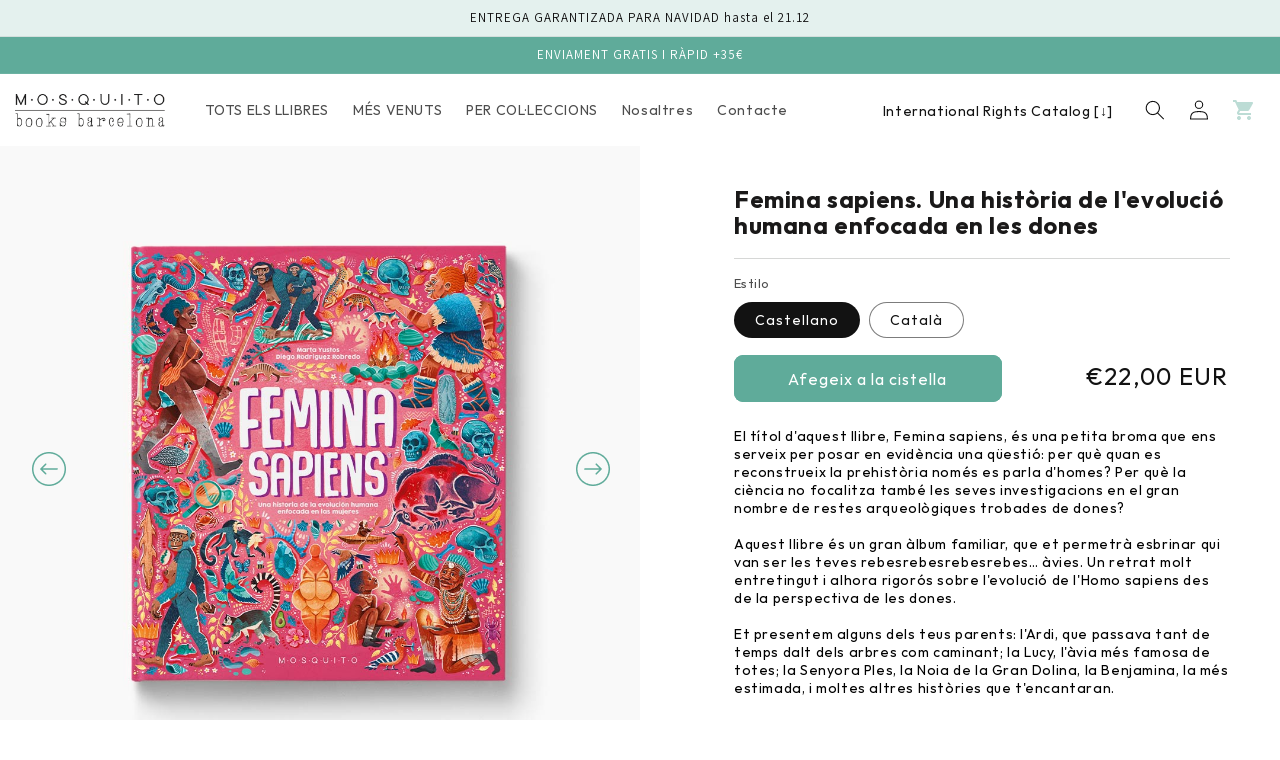

--- FILE ---
content_type: text/html; charset=utf-8
request_url: https://mosquitobooksbarcelona.com/products/femina-sapiens
body_size: 34508
content:
<!doctype html>
<html class="no-js" lang="ca">
  <head>
    <meta charset="utf-8">
    <meta http-equiv="X-UA-Compatible" content="IE=edge">
    <meta name="viewport" content="width=device-width,initial-scale=1">
    <meta name="theme-color" content="">
    <link rel="canonical" href="https://mosquitobooksbarcelona.com/products/femina-sapiens">
    <link rel="preconnect" href="https://cdn.shopify.com" crossorigin><link rel="preconnect" href="https://fonts.shopifycdn.com" crossorigin><title>
      Femina sapiens. Una història de l&#39;evolució humana enfocada en les done
 &ndash; Mosquito Books</title>

    
      <meta name="description" content="El títol d&#39;aquest llibre, Femina sapiens, és una petita broma que ens serveix per posar en evidència una qüestió: per què quan es reconstrueix la prehistòria només es parla d&#39;homes? Per què la ciència no focalitza també les seves investigacions en el gran nombre de restes arqueològiques trobades de dones? Aquest llibre">
    

    

<meta property="og:site_name" content="Mosquito Books">
<meta property="og:url" content="https://mosquitobooksbarcelona.com/products/femina-sapiens">
<meta property="og:title" content="Femina sapiens. Una història de l&#39;evolució humana enfocada en les done">
<meta property="og:type" content="product">
<meta property="og:description" content="El títol d&#39;aquest llibre, Femina sapiens, és una petita broma que ens serveix per posar en evidència una qüestió: per què quan es reconstrueix la prehistòria només es parla d&#39;homes? Per què la ciència no focalitza també les seves investigacions en el gran nombre de restes arqueològiques trobades de dones? Aquest llibre"><meta property="og:image" content="http://mosquitobooksbarcelona.com/cdn/shop/files/Cover_Femina_ES.jpg?v=1708361596">
  <meta property="og:image:secure_url" content="https://mosquitobooksbarcelona.com/cdn/shop/files/Cover_Femina_ES.jpg?v=1708361596">
  <meta property="og:image:width" content="1080">
  <meta property="og:image:height" content="1080"><meta property="og:price:amount" content="22,00">
  <meta property="og:price:currency" content="EUR"><meta name="twitter:card" content="summary_large_image">
<meta name="twitter:title" content="Femina sapiens. Una història de l&#39;evolució humana enfocada en les done">
<meta name="twitter:description" content="El títol d&#39;aquest llibre, Femina sapiens, és una petita broma que ens serveix per posar en evidència una qüestió: per què quan es reconstrueix la prehistòria només es parla d&#39;homes? Per què la ciència no focalitza també les seves investigacions en el gran nombre de restes arqueològiques trobades de dones? Aquest llibre">


    <script src="//mosquitobooksbarcelona.com/cdn/shop/t/4/assets/global.js?v=164838840751687310451669385366" defer="defer"></script>
    <script>window.performance && window.performance.mark && window.performance.mark('shopify.content_for_header.start');</script><meta id="shopify-digital-wallet" name="shopify-digital-wallet" content="/67376873788/digital_wallets/dialog">
<meta name="shopify-checkout-api-token" content="7280f85583bdcee539d8c2971155adf1">
<link rel="alternate" hreflang="x-default" href="https://mosquitobooksbarcelona.com/products/femina-sapiens">
<link rel="alternate" hreflang="ca" href="https://mosquitobooksbarcelona.com/products/femina-sapiens">
<link rel="alternate" hreflang="es" href="https://mosquitobooksbarcelona.com/es/products/femina-sapiens">
<link rel="alternate" type="application/json+oembed" href="https://mosquitobooksbarcelona.com/products/femina-sapiens.oembed">
<script async="async" src="/checkouts/internal/preloads.js?locale=ca-ES"></script>
<link rel="preconnect" href="https://shop.app" crossorigin="anonymous">
<script async="async" src="https://shop.app/checkouts/internal/preloads.js?locale=ca-ES&shop_id=67376873788" crossorigin="anonymous"></script>
<script id="apple-pay-shop-capabilities" type="application/json">{"shopId":67376873788,"countryCode":"ES","currencyCode":"EUR","merchantCapabilities":["supports3DS"],"merchantId":"gid:\/\/shopify\/Shop\/67376873788","merchantName":"Mosquito Books","requiredBillingContactFields":["postalAddress","email","phone"],"requiredShippingContactFields":["postalAddress","email","phone"],"shippingType":"shipping","supportedNetworks":["visa","maestro","masterCard","amex"],"total":{"type":"pending","label":"Mosquito Books","amount":"1.00"},"shopifyPaymentsEnabled":true,"supportsSubscriptions":true}</script>
<script id="shopify-features" type="application/json">{"accessToken":"7280f85583bdcee539d8c2971155adf1","betas":["rich-media-storefront-analytics"],"domain":"mosquitobooksbarcelona.com","predictiveSearch":true,"shopId":67376873788,"locale":"es"}</script>
<script>var Shopify = Shopify || {};
Shopify.shop = "mosquitobooks.myshopify.com";
Shopify.locale = "ca";
Shopify.currency = {"active":"EUR","rate":"1.0"};
Shopify.country = "ES";
Shopify.theme = {"name":"Copy of Jas Working","id":138934354236,"schema_name":"Dawn","schema_version":"7.0.1","theme_store_id":887,"role":"main"};
Shopify.theme.handle = "null";
Shopify.theme.style = {"id":null,"handle":null};
Shopify.cdnHost = "mosquitobooksbarcelona.com/cdn";
Shopify.routes = Shopify.routes || {};
Shopify.routes.root = "/";</script>
<script type="module">!function(o){(o.Shopify=o.Shopify||{}).modules=!0}(window);</script>
<script>!function(o){function n(){var o=[];function n(){o.push(Array.prototype.slice.apply(arguments))}return n.q=o,n}var t=o.Shopify=o.Shopify||{};t.loadFeatures=n(),t.autoloadFeatures=n()}(window);</script>
<script>
  window.ShopifyPay = window.ShopifyPay || {};
  window.ShopifyPay.apiHost = "shop.app\/pay";
  window.ShopifyPay.redirectState = null;
</script>
<script id="shop-js-analytics" type="application/json">{"pageType":"product"}</script>
<script defer="defer" async type="module" src="//mosquitobooksbarcelona.com/cdn/shopifycloud/shop-js/modules/v2/client.init-shop-cart-sync_BdyHc3Nr.en.esm.js"></script>
<script defer="defer" async type="module" src="//mosquitobooksbarcelona.com/cdn/shopifycloud/shop-js/modules/v2/chunk.common_Daul8nwZ.esm.js"></script>
<script type="module">
  await import("//mosquitobooksbarcelona.com/cdn/shopifycloud/shop-js/modules/v2/client.init-shop-cart-sync_BdyHc3Nr.en.esm.js");
await import("//mosquitobooksbarcelona.com/cdn/shopifycloud/shop-js/modules/v2/chunk.common_Daul8nwZ.esm.js");

  window.Shopify.SignInWithShop?.initShopCartSync?.({"fedCMEnabled":true,"windoidEnabled":true});

</script>
<script>
  window.Shopify = window.Shopify || {};
  if (!window.Shopify.featureAssets) window.Shopify.featureAssets = {};
  window.Shopify.featureAssets['shop-js'] = {"shop-cart-sync":["modules/v2/client.shop-cart-sync_QYOiDySF.en.esm.js","modules/v2/chunk.common_Daul8nwZ.esm.js"],"init-fed-cm":["modules/v2/client.init-fed-cm_DchLp9rc.en.esm.js","modules/v2/chunk.common_Daul8nwZ.esm.js"],"shop-button":["modules/v2/client.shop-button_OV7bAJc5.en.esm.js","modules/v2/chunk.common_Daul8nwZ.esm.js"],"init-windoid":["modules/v2/client.init-windoid_DwxFKQ8e.en.esm.js","modules/v2/chunk.common_Daul8nwZ.esm.js"],"shop-cash-offers":["modules/v2/client.shop-cash-offers_DWtL6Bq3.en.esm.js","modules/v2/chunk.common_Daul8nwZ.esm.js","modules/v2/chunk.modal_CQq8HTM6.esm.js"],"shop-toast-manager":["modules/v2/client.shop-toast-manager_CX9r1SjA.en.esm.js","modules/v2/chunk.common_Daul8nwZ.esm.js"],"init-shop-email-lookup-coordinator":["modules/v2/client.init-shop-email-lookup-coordinator_UhKnw74l.en.esm.js","modules/v2/chunk.common_Daul8nwZ.esm.js"],"pay-button":["modules/v2/client.pay-button_DzxNnLDY.en.esm.js","modules/v2/chunk.common_Daul8nwZ.esm.js"],"avatar":["modules/v2/client.avatar_BTnouDA3.en.esm.js"],"init-shop-cart-sync":["modules/v2/client.init-shop-cart-sync_BdyHc3Nr.en.esm.js","modules/v2/chunk.common_Daul8nwZ.esm.js"],"shop-login-button":["modules/v2/client.shop-login-button_D8B466_1.en.esm.js","modules/v2/chunk.common_Daul8nwZ.esm.js","modules/v2/chunk.modal_CQq8HTM6.esm.js"],"init-customer-accounts-sign-up":["modules/v2/client.init-customer-accounts-sign-up_C8fpPm4i.en.esm.js","modules/v2/client.shop-login-button_D8B466_1.en.esm.js","modules/v2/chunk.common_Daul8nwZ.esm.js","modules/v2/chunk.modal_CQq8HTM6.esm.js"],"init-shop-for-new-customer-accounts":["modules/v2/client.init-shop-for-new-customer-accounts_CVTO0Ztu.en.esm.js","modules/v2/client.shop-login-button_D8B466_1.en.esm.js","modules/v2/chunk.common_Daul8nwZ.esm.js","modules/v2/chunk.modal_CQq8HTM6.esm.js"],"init-customer-accounts":["modules/v2/client.init-customer-accounts_dRgKMfrE.en.esm.js","modules/v2/client.shop-login-button_D8B466_1.en.esm.js","modules/v2/chunk.common_Daul8nwZ.esm.js","modules/v2/chunk.modal_CQq8HTM6.esm.js"],"shop-follow-button":["modules/v2/client.shop-follow-button_CkZpjEct.en.esm.js","modules/v2/chunk.common_Daul8nwZ.esm.js","modules/v2/chunk.modal_CQq8HTM6.esm.js"],"lead-capture":["modules/v2/client.lead-capture_BntHBhfp.en.esm.js","modules/v2/chunk.common_Daul8nwZ.esm.js","modules/v2/chunk.modal_CQq8HTM6.esm.js"],"checkout-modal":["modules/v2/client.checkout-modal_CfxcYbTm.en.esm.js","modules/v2/chunk.common_Daul8nwZ.esm.js","modules/v2/chunk.modal_CQq8HTM6.esm.js"],"shop-login":["modules/v2/client.shop-login_Da4GZ2H6.en.esm.js","modules/v2/chunk.common_Daul8nwZ.esm.js","modules/v2/chunk.modal_CQq8HTM6.esm.js"],"payment-terms":["modules/v2/client.payment-terms_MV4M3zvL.en.esm.js","modules/v2/chunk.common_Daul8nwZ.esm.js","modules/v2/chunk.modal_CQq8HTM6.esm.js"]};
</script>
<script id="__st">var __st={"a":67376873788,"offset":3600,"reqid":"6a513a75-5912-404e-80dd-3709db2240d9-1769015192","pageurl":"mosquitobooksbarcelona.com\/products\/femina-sapiens","u":"4173219b1cf4","p":"product","rtyp":"product","rid":8979230753109};</script>
<script>window.ShopifyPaypalV4VisibilityTracking = true;</script>
<script id="captcha-bootstrap">!function(){'use strict';const t='contact',e='account',n='new_comment',o=[[t,t],['blogs',n],['comments',n],[t,'customer']],c=[[e,'customer_login'],[e,'guest_login'],[e,'recover_customer_password'],[e,'create_customer']],r=t=>t.map((([t,e])=>`form[action*='/${t}']:not([data-nocaptcha='true']) input[name='form_type'][value='${e}']`)).join(','),a=t=>()=>t?[...document.querySelectorAll(t)].map((t=>t.form)):[];function s(){const t=[...o],e=r(t);return a(e)}const i='password',u='form_key',d=['recaptcha-v3-token','g-recaptcha-response','h-captcha-response',i],f=()=>{try{return window.sessionStorage}catch{return}},m='__shopify_v',_=t=>t.elements[u];function p(t,e,n=!1){try{const o=window.sessionStorage,c=JSON.parse(o.getItem(e)),{data:r}=function(t){const{data:e,action:n}=t;return t[m]||n?{data:e,action:n}:{data:t,action:n}}(c);for(const[e,n]of Object.entries(r))t.elements[e]&&(t.elements[e].value=n);n&&o.removeItem(e)}catch(o){console.error('form repopulation failed',{error:o})}}const l='form_type',E='cptcha';function T(t){t.dataset[E]=!0}const w=window,h=w.document,L='Shopify',v='ce_forms',y='captcha';let A=!1;((t,e)=>{const n=(g='f06e6c50-85a8-45c8-87d0-21a2b65856fe',I='https://cdn.shopify.com/shopifycloud/storefront-forms-hcaptcha/ce_storefront_forms_captcha_hcaptcha.v1.5.2.iife.js',D={infoText:'Protegido por hCaptcha',privacyText:'Privacidad',termsText:'Términos'},(t,e,n)=>{const o=w[L][v],c=o.bindForm;if(c)return c(t,g,e,D).then(n);var r;o.q.push([[t,g,e,D],n]),r=I,A||(h.body.append(Object.assign(h.createElement('script'),{id:'captcha-provider',async:!0,src:r})),A=!0)});var g,I,D;w[L]=w[L]||{},w[L][v]=w[L][v]||{},w[L][v].q=[],w[L][y]=w[L][y]||{},w[L][y].protect=function(t,e){n(t,void 0,e),T(t)},Object.freeze(w[L][y]),function(t,e,n,w,h,L){const[v,y,A,g]=function(t,e,n){const i=e?o:[],u=t?c:[],d=[...i,...u],f=r(d),m=r(i),_=r(d.filter((([t,e])=>n.includes(e))));return[a(f),a(m),a(_),s()]}(w,h,L),I=t=>{const e=t.target;return e instanceof HTMLFormElement?e:e&&e.form},D=t=>v().includes(t);t.addEventListener('submit',(t=>{const e=I(t);if(!e)return;const n=D(e)&&!e.dataset.hcaptchaBound&&!e.dataset.recaptchaBound,o=_(e),c=g().includes(e)&&(!o||!o.value);(n||c)&&t.preventDefault(),c&&!n&&(function(t){try{if(!f())return;!function(t){const e=f();if(!e)return;const n=_(t);if(!n)return;const o=n.value;o&&e.removeItem(o)}(t);const e=Array.from(Array(32),(()=>Math.random().toString(36)[2])).join('');!function(t,e){_(t)||t.append(Object.assign(document.createElement('input'),{type:'hidden',name:u})),t.elements[u].value=e}(t,e),function(t,e){const n=f();if(!n)return;const o=[...t.querySelectorAll(`input[type='${i}']`)].map((({name:t})=>t)),c=[...d,...o],r={};for(const[a,s]of new FormData(t).entries())c.includes(a)||(r[a]=s);n.setItem(e,JSON.stringify({[m]:1,action:t.action,data:r}))}(t,e)}catch(e){console.error('failed to persist form',e)}}(e),e.submit())}));const S=(t,e)=>{t&&!t.dataset[E]&&(n(t,e.some((e=>e===t))),T(t))};for(const o of['focusin','change'])t.addEventListener(o,(t=>{const e=I(t);D(e)&&S(e,y())}));const B=e.get('form_key'),M=e.get(l),P=B&&M;t.addEventListener('DOMContentLoaded',(()=>{const t=y();if(P)for(const e of t)e.elements[l].value===M&&p(e,B);[...new Set([...A(),...v().filter((t=>'true'===t.dataset.shopifyCaptcha))])].forEach((e=>S(e,t)))}))}(h,new URLSearchParams(w.location.search),n,t,e,['guest_login'])})(!0,!0)}();</script>
<script integrity="sha256-4kQ18oKyAcykRKYeNunJcIwy7WH5gtpwJnB7kiuLZ1E=" data-source-attribution="shopify.loadfeatures" defer="defer" src="//mosquitobooksbarcelona.com/cdn/shopifycloud/storefront/assets/storefront/load_feature-a0a9edcb.js" crossorigin="anonymous"></script>
<script crossorigin="anonymous" defer="defer" src="//mosquitobooksbarcelona.com/cdn/shopifycloud/storefront/assets/shopify_pay/storefront-65b4c6d7.js?v=20250812"></script>
<script data-source-attribution="shopify.dynamic_checkout.dynamic.init">var Shopify=Shopify||{};Shopify.PaymentButton=Shopify.PaymentButton||{isStorefrontPortableWallets:!0,init:function(){window.Shopify.PaymentButton.init=function(){};var t=document.createElement("script");t.src="https://mosquitobooksbarcelona.com/cdn/shopifycloud/portable-wallets/latest/portable-wallets.es.js",t.type="module",document.head.appendChild(t)}};
</script>
<script data-source-attribution="shopify.dynamic_checkout.buyer_consent">
  function portableWalletsHideBuyerConsent(e){var t=document.getElementById("shopify-buyer-consent"),n=document.getElementById("shopify-subscription-policy-button");t&&n&&(t.classList.add("hidden"),t.setAttribute("aria-hidden","true"),n.removeEventListener("click",e))}function portableWalletsShowBuyerConsent(e){var t=document.getElementById("shopify-buyer-consent"),n=document.getElementById("shopify-subscription-policy-button");t&&n&&(t.classList.remove("hidden"),t.removeAttribute("aria-hidden"),n.addEventListener("click",e))}window.Shopify?.PaymentButton&&(window.Shopify.PaymentButton.hideBuyerConsent=portableWalletsHideBuyerConsent,window.Shopify.PaymentButton.showBuyerConsent=portableWalletsShowBuyerConsent);
</script>
<script data-source-attribution="shopify.dynamic_checkout.cart.bootstrap">document.addEventListener("DOMContentLoaded",(function(){function t(){return document.querySelector("shopify-accelerated-checkout-cart, shopify-accelerated-checkout")}if(t())Shopify.PaymentButton.init();else{new MutationObserver((function(e,n){t()&&(Shopify.PaymentButton.init(),n.disconnect())})).observe(document.body,{childList:!0,subtree:!0})}}));
</script>
<link id="shopify-accelerated-checkout-styles" rel="stylesheet" media="screen" href="https://mosquitobooksbarcelona.com/cdn/shopifycloud/portable-wallets/latest/accelerated-checkout-backwards-compat.css" crossorigin="anonymous">
<style id="shopify-accelerated-checkout-cart">
        #shopify-buyer-consent {
  margin-top: 1em;
  display: inline-block;
  width: 100%;
}

#shopify-buyer-consent.hidden {
  display: none;
}

#shopify-subscription-policy-button {
  background: none;
  border: none;
  padding: 0;
  text-decoration: underline;
  font-size: inherit;
  cursor: pointer;
}

#shopify-subscription-policy-button::before {
  box-shadow: none;
}

      </style>
<script id="sections-script" data-sections="header,footer" defer="defer" src="//mosquitobooksbarcelona.com/cdn/shop/t/4/compiled_assets/scripts.js?v=2095"></script>
<script>window.performance && window.performance.mark && window.performance.mark('shopify.content_for_header.end');</script>


    <style data-shopify>
      @font-face {
  font-family: Assistant;
  font-weight: 400;
  font-style: normal;
  font-display: swap;
  src: url("//mosquitobooksbarcelona.com/cdn/fonts/assistant/assistant_n4.9120912a469cad1cc292572851508ca49d12e768.woff2") format("woff2"),
       url("//mosquitobooksbarcelona.com/cdn/fonts/assistant/assistant_n4.6e9875ce64e0fefcd3f4446b7ec9036b3ddd2985.woff") format("woff");
}

      @font-face {
  font-family: Assistant;
  font-weight: 700;
  font-style: normal;
  font-display: swap;
  src: url("//mosquitobooksbarcelona.com/cdn/fonts/assistant/assistant_n7.bf44452348ec8b8efa3aa3068825305886b1c83c.woff2") format("woff2"),
       url("//mosquitobooksbarcelona.com/cdn/fonts/assistant/assistant_n7.0c887fee83f6b3bda822f1150b912c72da0f7b64.woff") format("woff");
}

      
      
      @font-face {
  font-family: Assistant;
  font-weight: 400;
  font-style: normal;
  font-display: swap;
  src: url("//mosquitobooksbarcelona.com/cdn/fonts/assistant/assistant_n4.9120912a469cad1cc292572851508ca49d12e768.woff2") format("woff2"),
       url("//mosquitobooksbarcelona.com/cdn/fonts/assistant/assistant_n4.6e9875ce64e0fefcd3f4446b7ec9036b3ddd2985.woff") format("woff");
}


      :root {
        --font-body-family: Assistant, sans-serif;
        --font-body-style: normal;
        --font-body-weight: 400;
        --font-body-weight-bold: 700;

        --font-heading-family: Assistant, sans-serif;
        --font-heading-style: normal;
        --font-heading-weight: 400;

        --font-body-scale: 1.0;
        --font-heading-scale: 1.0;

        --color-base-text: 18, 18, 18;
        --color-shadow: 18, 18, 18;
        --color-base-background-1: 255, 255, 255;
        --color-base-background-2: 228, 241, 238;
        --color-base-solid-button-labels: 255, 255, 255;
        --color-base-outline-button-labels: 95, 171, 154;
        --color-base-accent-1: 95, 171, 154;
        --color-base-accent-2: 240, 236, 230;
        --payment-terms-background-color: #ffffff;

        --gradient-base-background-1: #ffffff;
        --gradient-base-background-2: #e4f1ee;
        --gradient-base-accent-1: #5fab9a;
        --gradient-base-accent-2: #f0ece6;

        --media-padding: px;
        --media-border-opacity: 0.05;
        --media-border-width: 1px;
        --media-radius: 0px;
        --media-shadow-opacity: 0.0;
        --media-shadow-horizontal-offset: 0px;
        --media-shadow-vertical-offset: 4px;
        --media-shadow-blur-radius: 5px;
        --media-shadow-visible: 0;

        --page-width: 160rem;
        --page-width-margin: 0rem;

        --product-card-image-padding: 0.0rem;
        --product-card-corner-radius: 0.0rem;
        --product-card-text-alignment: left;
        --product-card-border-width: 0.0rem;
        --product-card-border-opacity: 0.1;
        --product-card-shadow-opacity: 0.0;
        --product-card-shadow-visible: 0;
        --product-card-shadow-horizontal-offset: 0.0rem;
        --product-card-shadow-vertical-offset: 0.4rem;
        --product-card-shadow-blur-radius: 0.5rem;

        --collection-card-image-padding: 0.0rem;
        --collection-card-corner-radius: 0.0rem;
        --collection-card-text-alignment: left;
        --collection-card-border-width: 0.0rem;
        --collection-card-border-opacity: 0.1;
        --collection-card-shadow-opacity: 0.0;
        --collection-card-shadow-visible: 0;
        --collection-card-shadow-horizontal-offset: 0.0rem;
        --collection-card-shadow-vertical-offset: 0.4rem;
        --collection-card-shadow-blur-radius: 0.5rem;

        --blog-card-image-padding: 0.0rem;
        --blog-card-corner-radius: 0.0rem;
        --blog-card-text-alignment: left;
        --blog-card-border-width: 0.0rem;
        --blog-card-border-opacity: 0.1;
        --blog-card-shadow-opacity: 0.0;
        --blog-card-shadow-visible: 0;
        --blog-card-shadow-horizontal-offset: 0.0rem;
        --blog-card-shadow-vertical-offset: 0.4rem;
        --blog-card-shadow-blur-radius: 0.5rem;

        --badge-corner-radius: 4.0rem;

        --popup-border-width: 1px;
        --popup-border-opacity: 0.1;
        --popup-corner-radius: 0px;
        --popup-shadow-opacity: 0.0;
        --popup-shadow-horizontal-offset: 0px;
        --popup-shadow-vertical-offset: 4px;
        --popup-shadow-blur-radius: 5px;

        --drawer-border-width: 1px;
        --drawer-border-opacity: 0.1;
        --drawer-shadow-opacity: 0.0;
        --drawer-shadow-horizontal-offset: 0px;
        --drawer-shadow-vertical-offset: 4px;
        --drawer-shadow-blur-radius: 5px;

        --spacing-sections-desktop: 20px;
        --spacing-sections-mobile: 20px;

        --grid-desktop-vertical-spacing: 8px;
        --grid-desktop-horizontal-spacing: 16px;
        --grid-mobile-vertical-spacing: 4px;
        --grid-mobile-horizontal-spacing: 8px;

        --text-boxes-border-opacity: 0.1;
        --text-boxes-border-width: 0px;
        --text-boxes-radius: 0px;
        --text-boxes-shadow-opacity: 0.0;
        --text-boxes-shadow-visible: 0;
        --text-boxes-shadow-horizontal-offset: 0px;
        --text-boxes-shadow-vertical-offset: 4px;
        --text-boxes-shadow-blur-radius: 5px;

        --buttons-radius: 8px;
        --buttons-radius-outset: 9px;
        --buttons-border-width: 1px;
        --buttons-border-opacity: 1.0;
        --buttons-shadow-opacity: 0.0;
        --buttons-shadow-visible: 0;
        --buttons-shadow-horizontal-offset: 0px;
        --buttons-shadow-vertical-offset: 4px;
        --buttons-shadow-blur-radius: 5px;
        --buttons-border-offset: 0.3px;

        --inputs-radius: 0px;
        --inputs-border-width: 1px;
        --inputs-border-opacity: 0.55;
        --inputs-shadow-opacity: 0.0;
        --inputs-shadow-horizontal-offset: 0px;
        --inputs-margin-offset: 0px;
        --inputs-shadow-vertical-offset: 4px;
        --inputs-shadow-blur-radius: 5px;
        --inputs-radius-outset: 0px;

        --variant-pills-radius: 40px;
        --variant-pills-border-width: 1px;
        --variant-pills-border-opacity: 0.55;
        --variant-pills-shadow-opacity: 0.0;
        --variant-pills-shadow-horizontal-offset: 0px;
        --variant-pills-shadow-vertical-offset: 4px;
        --variant-pills-shadow-blur-radius: 5px;
      }

      *,
      *::before,
      *::after {
        box-sizing: inherit;
      }
      


      html {
        box-sizing: border-box;
        font-size: calc(var(--font-body-scale) * 62.5%);
        height: 100%;
      }

      body {
        display: grid;
        grid-template-rows: auto auto 1fr auto;
        grid-template-columns: 100%;
        min-height: 100%;
        margin: 0;
        font-size: 1.5rem;
        letter-spacing: 0.06rem;
        line-height: calc(1 + 0.8 / var(--font-body-scale));
        font-family: var(--font-body-family);
        font-style: var(--font-body-style);
        font-weight: var(--font-body-weight);
      }

      @media screen and (min-width: 750px) {
        body {
          font-size: 1.6rem;
        }
      }
    </style>
    <style>
     @font-face {
  font-family: 'Outfit-Variable';
  src: url("//mosquitobooksbarcelona.com/cdn/shop/t/4/assets/Outfit-Variable.woff2?v=161209754441452962731669385366") format('woff2'),
       url("//mosquitobooksbarcelona.com/cdn/shop/t/4/assets/Outfit-Variable.woff?v=23944864416721484451669385366") format('woff');
       font-weight: 100 900;
       font-display: swap;
       font-style: normal;
}


@font-face {
  font-family: 'Outfit-Thin';
  src: url("//mosquitobooksbarcelona.com/cdn/shop/t/4/assets/Outfit-Thin.woff2?v=56706512400764228061669385366") format('woff2'),
       url("//mosquitobooksbarcelona.com/cdn/shop/t/4/assets/Outfit-Thin.woff?v=111271852655166840041669385366") format('woff');
       font-weight: 100;
       font-display: swap;
       font-style: normal;
}


@font-face {
  font-family: 'Outfit-ExtraLight';
  src: url("//mosquitobooksbarcelona.com/cdn/shop/t/4/assets/Outfit-ExtraLight.woff2?v=143009761219910231341669385366") format('woff2'),
       url("//mosquitobooksbarcelona.com/cdn/shop/t/4/assets/Outfit-ExtraLight.woff?v=161310069261953016241669385366") format('woff');
       font-weight: 200;
       font-display: swap;
       font-style: normal;
}


@font-face {
  font-family: 'Outfit-Light';
  src: url("//mosquitobooksbarcelona.com/cdn/shop/t/4/assets/Outfit-Light.woff2?v=171322066821526175161669385366") format('woff2'),
       url("//mosquitobooksbarcelona.com/cdn/shop/t/4/assets/Outfit-Light.woff?v=79972569071295755041669385366") format('woff');
       font-weight: 300;
       font-display: swap;
       font-style: normal;
}


@font-face {
  font-family: 'Outfit-Regular';
  src: url("//mosquitobooksbarcelona.com/cdn/shop/t/4/assets/Outfit-Regular.woff2?v=172105987737996980461669385366") format('woff2'),
       url("//mosquitobooksbarcelona.com/cdn/shop/t/4/assets/Outfit-Regular.woff?v=117060837269524686291669385366") format('woff');
       font-weight: 400;
       font-display: swap;
       font-style: normal;
}


@font-face {
  font-family: 'Outfit-Medium';
  src: url("//mosquitobooksbarcelona.com/cdn/shop/t/4/assets/Outfit-Medium.woff2?v=73634767188995218411669385366") format('woff2'),
       url("//mosquitobooksbarcelona.com/cdn/shop/t/4/assets/Outfit-Medium.woff?v=138144716306445615701669385366") format('woff');
       font-weight: 500;
       font-display: swap;
       font-style: normal;
}


@font-face {
  font-family: 'Outfit-SemiBold';
  src: url("//mosquitobooksbarcelona.com/cdn/shop/t/4/assets/Outfit-SemiBold.woff2?v=31679026351366224891669385366") format('woff2'),
       url("//mosquitobooksbarcelona.com/cdn/shop/t/4/assets/Outfit-SemiBold.woff?v=104819971896551898731669385366") format('woff');
       font-weight: 600;
       font-display: swap;
       font-style: normal;
}


@font-face {
  font-family: 'Outfit-Bold';
  src: url("//mosquitobooksbarcelona.com/cdn/shop/t/4/assets/Outfit-Bold.woff2?v=59987930460862968391669385366") format('woff2'),
       url("//mosquitobooksbarcelona.com/cdn/shop/t/4/assets/Outfit-Bold.woff?v=41582710363569591181669385366") format('woff');
       font-weight: 700;
       font-display: swap;
       font-style: normal;
}


@font-face {
  font-family: 'Outfit-ExtraBold';
  src: url("//mosquitobooksbarcelona.com/cdn/shop/t/4/assets/Outfit-ExtraBold.woff2?v=145031858300987814931669385366") format('woff2'),
       url("//mosquitobooksbarcelona.com/cdn/shop/t/4/assets/Outfit-ExtraBold.woff?v=58457615627502162731669385366") format('woff');
       font-weight: 800;
       font-display: swap;
       font-style: normal;
}


@font-face {
  font-family: 'Outfit-Black';
  src: url("//mosquitobooksbarcelona.com/cdn/shop/t/4/assets/Outfit-Black.woff2?v=173724218458992648691669385366") format('woff2'),
       url("//mosquitobooksbarcelona.com/cdn/shop/t/4/assets/Outfit-Black.woff?v=106299859942868525721669385366") format('woff');
       font-weight: 900;
       font-display: swap;
       font-style: normal;
}
</style>
  <link href="//mosquitobooksbarcelona.com/cdn/shop/t/4/assets/outfit.css?v=73258993873637649361669385366" rel="stylesheet" type="text/css" media="all" />
    <link href="//mosquitobooksbarcelona.com/cdn/shop/t/4/assets/base.css?v=90097127657770918041669385366" rel="stylesheet" type="text/css" media="all" />
    <link href="//mosquitobooksbarcelona.com/cdn/shop/t/4/assets/custom.css?v=22795696054144673041669385366" rel="stylesheet" type="text/css" media="all" />
    <link href="//mosquitobooksbarcelona.com/cdn/shop/t/4/assets/flickity.css?v=112557130868219244861669385366" rel="stylesheet" type="text/css" media="all" />
    <script src="//mosquitobooksbarcelona.com/cdn/shop/t/4/assets/flickity.js?v=71789123565741260991669385366" type="text/javascript"></script>
<link rel="preload" as="font" href="//mosquitobooksbarcelona.com/cdn/fonts/assistant/assistant_n4.9120912a469cad1cc292572851508ca49d12e768.woff2" type="font/woff2" crossorigin><link rel="preload" as="font" href="//mosquitobooksbarcelona.com/cdn/fonts/assistant/assistant_n4.9120912a469cad1cc292572851508ca49d12e768.woff2" type="font/woff2" crossorigin><link rel="stylesheet" href="//mosquitobooksbarcelona.com/cdn/shop/t/4/assets/component-predictive-search.css?v=83512081251802922551669385366" media="print" onload="this.media='all'"><script>document.documentElement.className = document.documentElement.className.replace('no-js', 'js');
    if (Shopify.designMode) {
      document.documentElement.classList.add('shopify-design-mode');
    }
    </script>
  <!-- BEGIN app block: shopify://apps/klaviyo-email-marketing-sms/blocks/klaviyo-onsite-embed/2632fe16-c075-4321-a88b-50b567f42507 -->












  <script async src="https://static.klaviyo.com/onsite/js/WWGdJf/klaviyo.js?company_id=WWGdJf"></script>
  <script>!function(){if(!window.klaviyo){window._klOnsite=window._klOnsite||[];try{window.klaviyo=new Proxy({},{get:function(n,i){return"push"===i?function(){var n;(n=window._klOnsite).push.apply(n,arguments)}:function(){for(var n=arguments.length,o=new Array(n),w=0;w<n;w++)o[w]=arguments[w];var t="function"==typeof o[o.length-1]?o.pop():void 0,e=new Promise((function(n){window._klOnsite.push([i].concat(o,[function(i){t&&t(i),n(i)}]))}));return e}}})}catch(n){window.klaviyo=window.klaviyo||[],window.klaviyo.push=function(){var n;(n=window._klOnsite).push.apply(n,arguments)}}}}();</script>

  
    <script id="viewed_product">
      if (item == null) {
        var _learnq = _learnq || [];

        var MetafieldReviews = null
        var MetafieldYotpoRating = null
        var MetafieldYotpoCount = null
        var MetafieldLooxRating = null
        var MetafieldLooxCount = null
        var okendoProduct = null
        var okendoProductReviewCount = null
        var okendoProductReviewAverageValue = null
        try {
          // The following fields are used for Customer Hub recently viewed in order to add reviews.
          // This information is not part of __kla_viewed. Instead, it is part of __kla_viewed_reviewed_items
          MetafieldReviews = {};
          MetafieldYotpoRating = null
          MetafieldYotpoCount = null
          MetafieldLooxRating = null
          MetafieldLooxCount = null

          okendoProduct = null
          // If the okendo metafield is not legacy, it will error, which then requires the new json formatted data
          if (okendoProduct && 'error' in okendoProduct) {
            okendoProduct = null
          }
          okendoProductReviewCount = okendoProduct ? okendoProduct.reviewCount : null
          okendoProductReviewAverageValue = okendoProduct ? okendoProduct.reviewAverageValue : null
        } catch (error) {
          console.error('Error in Klaviyo onsite reviews tracking:', error);
        }

        var item = {
          Name: "Femina sapiens. Una història de l'evolució humana enfocada en les dones",
          ProductID: 8979230753109,
          Categories: ["BEST SELLERS","Descobriu l'univers Mosquit","GIRL POWER"],
          ImageURL: "https://mosquitobooksbarcelona.com/cdn/shop/files/Cover_Femina_ES_grande.jpg?v=1708361596",
          URL: "https://mosquitobooksbarcelona.com/products/femina-sapiens",
          Brand: "Mosquito Books",
          Price: "€22,00",
          Value: "22,00",
          CompareAtPrice: "€22,00"
        };
        _learnq.push(['track', 'Viewed Product', item]);
        _learnq.push(['trackViewedItem', {
          Title: item.Name,
          ItemId: item.ProductID,
          Categories: item.Categories,
          ImageUrl: item.ImageURL,
          Url: item.URL,
          Metadata: {
            Brand: item.Brand,
            Price: item.Price,
            Value: item.Value,
            CompareAtPrice: item.CompareAtPrice
          },
          metafields:{
            reviews: MetafieldReviews,
            yotpo:{
              rating: MetafieldYotpoRating,
              count: MetafieldYotpoCount,
            },
            loox:{
              rating: MetafieldLooxRating,
              count: MetafieldLooxCount,
            },
            okendo: {
              rating: okendoProductReviewAverageValue,
              count: okendoProductReviewCount,
            }
          }
        }]);
      }
    </script>
  




  <script>
    window.klaviyoReviewsProductDesignMode = false
  </script>







<!-- END app block --><!-- BEGIN app block: shopify://apps/zepto-product-personalizer/blocks/product_personalizer_main/7411210d-7b32-4c09-9455-e129e3be4729 --><!-- BEGIN app snippet: product-personalizer -->



  
 
 

<!-- END app snippet -->
<!-- BEGIN app snippet: zepto_common --><script>
var pplr_cart = {"note":null,"attributes":{},"original_total_price":0,"total_price":0,"total_discount":0,"total_weight":0.0,"item_count":0,"items":[],"requires_shipping":false,"currency":"EUR","items_subtotal_price":0,"cart_level_discount_applications":[],"checkout_charge_amount":0};
var pplr_shop_currency = "EUR";
var pplr_enabled_currencies_size = 20;
var pplr_money_formate = "€{{amount_with_comma_separator}}";
var pplr_manual_theme_selector=["CartCount span","tr:has([name*=updates])","tr img:first",".line-item__title",".cart__item--price .cart__price",".grid__item.one-half.text-right",".pplr_item_remove",".ajaxcart__qty",".header__cart-price-bubble span[data-cart-price-bubble]","form[action*=cart] [name=checkout]","Click To View Image"];
</script>
<script defer src="//cdn-zeptoapps.com/product-personalizer/pplr_common.js?v=21" ></script><!-- END app snippet -->

<!-- END app block --><script src="https://cdn.shopify.com/extensions/019ac357-9c99-7419-b30b-37f8db9e37f2/etranslate-243/assets/floating-selector.js" type="text/javascript" defer="defer"></script>
<link href="https://monorail-edge.shopifysvc.com" rel="dns-prefetch">
<script>(function(){if ("sendBeacon" in navigator && "performance" in window) {try {var session_token_from_headers = performance.getEntriesByType('navigation')[0].serverTiming.find(x => x.name == '_s').description;} catch {var session_token_from_headers = undefined;}var session_cookie_matches = document.cookie.match(/_shopify_s=([^;]*)/);var session_token_from_cookie = session_cookie_matches && session_cookie_matches.length === 2 ? session_cookie_matches[1] : "";var session_token = session_token_from_headers || session_token_from_cookie || "";function handle_abandonment_event(e) {var entries = performance.getEntries().filter(function(entry) {return /monorail-edge.shopifysvc.com/.test(entry.name);});if (!window.abandonment_tracked && entries.length === 0) {window.abandonment_tracked = true;var currentMs = Date.now();var navigation_start = performance.timing.navigationStart;var payload = {shop_id: 67376873788,url: window.location.href,navigation_start,duration: currentMs - navigation_start,session_token,page_type: "product"};window.navigator.sendBeacon("https://monorail-edge.shopifysvc.com/v1/produce", JSON.stringify({schema_id: "online_store_buyer_site_abandonment/1.1",payload: payload,metadata: {event_created_at_ms: currentMs,event_sent_at_ms: currentMs}}));}}window.addEventListener('pagehide', handle_abandonment_event);}}());</script>
<script id="web-pixels-manager-setup">(function e(e,d,r,n,o){if(void 0===o&&(o={}),!Boolean(null===(a=null===(i=window.Shopify)||void 0===i?void 0:i.analytics)||void 0===a?void 0:a.replayQueue)){var i,a;window.Shopify=window.Shopify||{};var t=window.Shopify;t.analytics=t.analytics||{};var s=t.analytics;s.replayQueue=[],s.publish=function(e,d,r){return s.replayQueue.push([e,d,r]),!0};try{self.performance.mark("wpm:start")}catch(e){}var l=function(){var e={modern:/Edge?\/(1{2}[4-9]|1[2-9]\d|[2-9]\d{2}|\d{4,})\.\d+(\.\d+|)|Firefox\/(1{2}[4-9]|1[2-9]\d|[2-9]\d{2}|\d{4,})\.\d+(\.\d+|)|Chrom(ium|e)\/(9{2}|\d{3,})\.\d+(\.\d+|)|(Maci|X1{2}).+ Version\/(15\.\d+|(1[6-9]|[2-9]\d|\d{3,})\.\d+)([,.]\d+|)( \(\w+\)|)( Mobile\/\w+|) Safari\/|Chrome.+OPR\/(9{2}|\d{3,})\.\d+\.\d+|(CPU[ +]OS|iPhone[ +]OS|CPU[ +]iPhone|CPU IPhone OS|CPU iPad OS)[ +]+(15[._]\d+|(1[6-9]|[2-9]\d|\d{3,})[._]\d+)([._]\d+|)|Android:?[ /-](13[3-9]|1[4-9]\d|[2-9]\d{2}|\d{4,})(\.\d+|)(\.\d+|)|Android.+Firefox\/(13[5-9]|1[4-9]\d|[2-9]\d{2}|\d{4,})\.\d+(\.\d+|)|Android.+Chrom(ium|e)\/(13[3-9]|1[4-9]\d|[2-9]\d{2}|\d{4,})\.\d+(\.\d+|)|SamsungBrowser\/([2-9]\d|\d{3,})\.\d+/,legacy:/Edge?\/(1[6-9]|[2-9]\d|\d{3,})\.\d+(\.\d+|)|Firefox\/(5[4-9]|[6-9]\d|\d{3,})\.\d+(\.\d+|)|Chrom(ium|e)\/(5[1-9]|[6-9]\d|\d{3,})\.\d+(\.\d+|)([\d.]+$|.*Safari\/(?![\d.]+ Edge\/[\d.]+$))|(Maci|X1{2}).+ Version\/(10\.\d+|(1[1-9]|[2-9]\d|\d{3,})\.\d+)([,.]\d+|)( \(\w+\)|)( Mobile\/\w+|) Safari\/|Chrome.+OPR\/(3[89]|[4-9]\d|\d{3,})\.\d+\.\d+|(CPU[ +]OS|iPhone[ +]OS|CPU[ +]iPhone|CPU IPhone OS|CPU iPad OS)[ +]+(10[._]\d+|(1[1-9]|[2-9]\d|\d{3,})[._]\d+)([._]\d+|)|Android:?[ /-](13[3-9]|1[4-9]\d|[2-9]\d{2}|\d{4,})(\.\d+|)(\.\d+|)|Mobile Safari.+OPR\/([89]\d|\d{3,})\.\d+\.\d+|Android.+Firefox\/(13[5-9]|1[4-9]\d|[2-9]\d{2}|\d{4,})\.\d+(\.\d+|)|Android.+Chrom(ium|e)\/(13[3-9]|1[4-9]\d|[2-9]\d{2}|\d{4,})\.\d+(\.\d+|)|Android.+(UC? ?Browser|UCWEB|U3)[ /]?(15\.([5-9]|\d{2,})|(1[6-9]|[2-9]\d|\d{3,})\.\d+)\.\d+|SamsungBrowser\/(5\.\d+|([6-9]|\d{2,})\.\d+)|Android.+MQ{2}Browser\/(14(\.(9|\d{2,})|)|(1[5-9]|[2-9]\d|\d{3,})(\.\d+|))(\.\d+|)|K[Aa][Ii]OS\/(3\.\d+|([4-9]|\d{2,})\.\d+)(\.\d+|)/},d=e.modern,r=e.legacy,n=navigator.userAgent;return n.match(d)?"modern":n.match(r)?"legacy":"unknown"}(),u="modern"===l?"modern":"legacy",c=(null!=n?n:{modern:"",legacy:""})[u],f=function(e){return[e.baseUrl,"/wpm","/b",e.hashVersion,"modern"===e.buildTarget?"m":"l",".js"].join("")}({baseUrl:d,hashVersion:r,buildTarget:u}),m=function(e){var d=e.version,r=e.bundleTarget,n=e.surface,o=e.pageUrl,i=e.monorailEndpoint;return{emit:function(e){var a=e.status,t=e.errorMsg,s=(new Date).getTime(),l=JSON.stringify({metadata:{event_sent_at_ms:s},events:[{schema_id:"web_pixels_manager_load/3.1",payload:{version:d,bundle_target:r,page_url:o,status:a,surface:n,error_msg:t},metadata:{event_created_at_ms:s}}]});if(!i)return console&&console.warn&&console.warn("[Web Pixels Manager] No Monorail endpoint provided, skipping logging."),!1;try{return self.navigator.sendBeacon.bind(self.navigator)(i,l)}catch(e){}var u=new XMLHttpRequest;try{return u.open("POST",i,!0),u.setRequestHeader("Content-Type","text/plain"),u.send(l),!0}catch(e){return console&&console.warn&&console.warn("[Web Pixels Manager] Got an unhandled error while logging to Monorail."),!1}}}}({version:r,bundleTarget:l,surface:e.surface,pageUrl:self.location.href,monorailEndpoint:e.monorailEndpoint});try{o.browserTarget=l,function(e){var d=e.src,r=e.async,n=void 0===r||r,o=e.onload,i=e.onerror,a=e.sri,t=e.scriptDataAttributes,s=void 0===t?{}:t,l=document.createElement("script"),u=document.querySelector("head"),c=document.querySelector("body");if(l.async=n,l.src=d,a&&(l.integrity=a,l.crossOrigin="anonymous"),s)for(var f in s)if(Object.prototype.hasOwnProperty.call(s,f))try{l.dataset[f]=s[f]}catch(e){}if(o&&l.addEventListener("load",o),i&&l.addEventListener("error",i),u)u.appendChild(l);else{if(!c)throw new Error("Did not find a head or body element to append the script");c.appendChild(l)}}({src:f,async:!0,onload:function(){if(!function(){var e,d;return Boolean(null===(d=null===(e=window.Shopify)||void 0===e?void 0:e.analytics)||void 0===d?void 0:d.initialized)}()){var d=window.webPixelsManager.init(e)||void 0;if(d){var r=window.Shopify.analytics;r.replayQueue.forEach((function(e){var r=e[0],n=e[1],o=e[2];d.publishCustomEvent(r,n,o)})),r.replayQueue=[],r.publish=d.publishCustomEvent,r.visitor=d.visitor,r.initialized=!0}}},onerror:function(){return m.emit({status:"failed",errorMsg:"".concat(f," has failed to load")})},sri:function(e){var d=/^sha384-[A-Za-z0-9+/=]+$/;return"string"==typeof e&&d.test(e)}(c)?c:"",scriptDataAttributes:o}),m.emit({status:"loading"})}catch(e){m.emit({status:"failed",errorMsg:(null==e?void 0:e.message)||"Unknown error"})}}})({shopId: 67376873788,storefrontBaseUrl: "https://mosquitobooksbarcelona.com",extensionsBaseUrl: "https://extensions.shopifycdn.com/cdn/shopifycloud/web-pixels-manager",monorailEndpoint: "https://monorail-edge.shopifysvc.com/unstable/produce_batch",surface: "storefront-renderer",enabledBetaFlags: ["2dca8a86"],webPixelsConfigList: [{"id":"3024027989","configuration":"{\"accountID\":\"WWGdJf\",\"webPixelConfig\":\"eyJlbmFibGVBZGRlZFRvQ2FydEV2ZW50cyI6IHRydWV9\"}","eventPayloadVersion":"v1","runtimeContext":"STRICT","scriptVersion":"524f6c1ee37bacdca7657a665bdca589","type":"APP","apiClientId":123074,"privacyPurposes":["ANALYTICS","MARKETING"],"dataSharingAdjustments":{"protectedCustomerApprovalScopes":["read_customer_address","read_customer_email","read_customer_name","read_customer_personal_data","read_customer_phone"]}},{"id":"shopify-app-pixel","configuration":"{}","eventPayloadVersion":"v1","runtimeContext":"STRICT","scriptVersion":"0450","apiClientId":"shopify-pixel","type":"APP","privacyPurposes":["ANALYTICS","MARKETING"]},{"id":"shopify-custom-pixel","eventPayloadVersion":"v1","runtimeContext":"LAX","scriptVersion":"0450","apiClientId":"shopify-pixel","type":"CUSTOM","privacyPurposes":["ANALYTICS","MARKETING"]}],isMerchantRequest: false,initData: {"shop":{"name":"Mosquito Books","paymentSettings":{"currencyCode":"EUR"},"myshopifyDomain":"mosquitobooks.myshopify.com","countryCode":"ES","storefrontUrl":"https:\/\/mosquitobooksbarcelona.com"},"customer":null,"cart":null,"checkout":null,"productVariants":[{"price":{"amount":22.0,"currencyCode":"EUR"},"product":{"title":"Femina sapiens. Una història de l'evolució humana enfocada en les dones","vendor":"Mosquito Books","id":"8979230753109","untranslatedTitle":"Femina sapiens. Una història de l'evolució humana enfocada en les dones","url":"\/products\/femina-sapiens","type":"Libro"},"id":"47907306242389","image":{"src":"\/\/mosquitobooksbarcelona.com\/cdn\/shop\/files\/Cover_Femina_ES.jpg?v=1708361596"},"sku":null,"title":"Castellano","untranslatedTitle":"Castellano"},{"price":{"amount":22.0,"currencyCode":"EUR"},"product":{"title":"Femina sapiens. Una història de l'evolució humana enfocada en les dones","vendor":"Mosquito Books","id":"8979230753109","untranslatedTitle":"Femina sapiens. Una història de l'evolució humana enfocada en les dones","url":"\/products\/femina-sapiens","type":"Libro"},"id":"47907306275157","image":{"src":"\/\/mosquitobooksbarcelona.com\/cdn\/shop\/files\/Cover_Femina_CAT.jpg?v=1708361596"},"sku":null,"title":"Català","untranslatedTitle":"Català"}],"purchasingCompany":null},},"https://mosquitobooksbarcelona.com/cdn","fcfee988w5aeb613cpc8e4bc33m6693e112",{"modern":"","legacy":""},{"shopId":"67376873788","storefrontBaseUrl":"https:\/\/mosquitobooksbarcelona.com","extensionBaseUrl":"https:\/\/extensions.shopifycdn.com\/cdn\/shopifycloud\/web-pixels-manager","surface":"storefront-renderer","enabledBetaFlags":"[\"2dca8a86\"]","isMerchantRequest":"false","hashVersion":"fcfee988w5aeb613cpc8e4bc33m6693e112","publish":"custom","events":"[[\"page_viewed\",{}],[\"product_viewed\",{\"productVariant\":{\"price\":{\"amount\":22.0,\"currencyCode\":\"EUR\"},\"product\":{\"title\":\"Femina sapiens. Una història de l'evolució humana enfocada en les dones\",\"vendor\":\"Mosquito Books\",\"id\":\"8979230753109\",\"untranslatedTitle\":\"Femina sapiens. Una història de l'evolució humana enfocada en les dones\",\"url\":\"\/products\/femina-sapiens\",\"type\":\"Libro\"},\"id\":\"47907306242389\",\"image\":{\"src\":\"\/\/mosquitobooksbarcelona.com\/cdn\/shop\/files\/Cover_Femina_ES.jpg?v=1708361596\"},\"sku\":null,\"title\":\"Castellano\",\"untranslatedTitle\":\"Castellano\"}}]]"});</script><script>
  window.ShopifyAnalytics = window.ShopifyAnalytics || {};
  window.ShopifyAnalytics.meta = window.ShopifyAnalytics.meta || {};
  window.ShopifyAnalytics.meta.currency = 'EUR';
  var meta = {"product":{"id":8979230753109,"gid":"gid:\/\/shopify\/Product\/8979230753109","vendor":"Mosquito Books","type":"Libro","handle":"femina-sapiens","variants":[{"id":47907306242389,"price":2200,"name":"Femina sapiens. Una història de l'evolució humana enfocada en les dones - Castellano","public_title":"Castellano","sku":null},{"id":47907306275157,"price":2200,"name":"Femina sapiens. Una història de l'evolució humana enfocada en les dones - Català","public_title":"Català","sku":null}],"remote":false},"page":{"pageType":"product","resourceType":"product","resourceId":8979230753109,"requestId":"6a513a75-5912-404e-80dd-3709db2240d9-1769015192"}};
  for (var attr in meta) {
    window.ShopifyAnalytics.meta[attr] = meta[attr];
  }
</script>
<script class="analytics">
  (function () {
    var customDocumentWrite = function(content) {
      var jquery = null;

      if (window.jQuery) {
        jquery = window.jQuery;
      } else if (window.Checkout && window.Checkout.$) {
        jquery = window.Checkout.$;
      }

      if (jquery) {
        jquery('body').append(content);
      }
    };

    var hasLoggedConversion = function(token) {
      if (token) {
        return document.cookie.indexOf('loggedConversion=' + token) !== -1;
      }
      return false;
    }

    var setCookieIfConversion = function(token) {
      if (token) {
        var twoMonthsFromNow = new Date(Date.now());
        twoMonthsFromNow.setMonth(twoMonthsFromNow.getMonth() + 2);

        document.cookie = 'loggedConversion=' + token + '; expires=' + twoMonthsFromNow;
      }
    }

    var trekkie = window.ShopifyAnalytics.lib = window.trekkie = window.trekkie || [];
    if (trekkie.integrations) {
      return;
    }
    trekkie.methods = [
      'identify',
      'page',
      'ready',
      'track',
      'trackForm',
      'trackLink'
    ];
    trekkie.factory = function(method) {
      return function() {
        var args = Array.prototype.slice.call(arguments);
        args.unshift(method);
        trekkie.push(args);
        return trekkie;
      };
    };
    for (var i = 0; i < trekkie.methods.length; i++) {
      var key = trekkie.methods[i];
      trekkie[key] = trekkie.factory(key);
    }
    trekkie.load = function(config) {
      trekkie.config = config || {};
      trekkie.config.initialDocumentCookie = document.cookie;
      var first = document.getElementsByTagName('script')[0];
      var script = document.createElement('script');
      script.type = 'text/javascript';
      script.onerror = function(e) {
        var scriptFallback = document.createElement('script');
        scriptFallback.type = 'text/javascript';
        scriptFallback.onerror = function(error) {
                var Monorail = {
      produce: function produce(monorailDomain, schemaId, payload) {
        var currentMs = new Date().getTime();
        var event = {
          schema_id: schemaId,
          payload: payload,
          metadata: {
            event_created_at_ms: currentMs,
            event_sent_at_ms: currentMs
          }
        };
        return Monorail.sendRequest("https://" + monorailDomain + "/v1/produce", JSON.stringify(event));
      },
      sendRequest: function sendRequest(endpointUrl, payload) {
        // Try the sendBeacon API
        if (window && window.navigator && typeof window.navigator.sendBeacon === 'function' && typeof window.Blob === 'function' && !Monorail.isIos12()) {
          var blobData = new window.Blob([payload], {
            type: 'text/plain'
          });

          if (window.navigator.sendBeacon(endpointUrl, blobData)) {
            return true;
          } // sendBeacon was not successful

        } // XHR beacon

        var xhr = new XMLHttpRequest();

        try {
          xhr.open('POST', endpointUrl);
          xhr.setRequestHeader('Content-Type', 'text/plain');
          xhr.send(payload);
        } catch (e) {
          console.log(e);
        }

        return false;
      },
      isIos12: function isIos12() {
        return window.navigator.userAgent.lastIndexOf('iPhone; CPU iPhone OS 12_') !== -1 || window.navigator.userAgent.lastIndexOf('iPad; CPU OS 12_') !== -1;
      }
    };
    Monorail.produce('monorail-edge.shopifysvc.com',
      'trekkie_storefront_load_errors/1.1',
      {shop_id: 67376873788,
      theme_id: 138934354236,
      app_name: "storefront",
      context_url: window.location.href,
      source_url: "//mosquitobooksbarcelona.com/cdn/s/trekkie.storefront.cd680fe47e6c39ca5d5df5f0a32d569bc48c0f27.min.js"});

        };
        scriptFallback.async = true;
        scriptFallback.src = '//mosquitobooksbarcelona.com/cdn/s/trekkie.storefront.cd680fe47e6c39ca5d5df5f0a32d569bc48c0f27.min.js';
        first.parentNode.insertBefore(scriptFallback, first);
      };
      script.async = true;
      script.src = '//mosquitobooksbarcelona.com/cdn/s/trekkie.storefront.cd680fe47e6c39ca5d5df5f0a32d569bc48c0f27.min.js';
      first.parentNode.insertBefore(script, first);
    };
    trekkie.load(
      {"Trekkie":{"appName":"storefront","development":false,"defaultAttributes":{"shopId":67376873788,"isMerchantRequest":null,"themeId":138934354236,"themeCityHash":"8582168475842530208","contentLanguage":"ca","currency":"EUR","eventMetadataId":"4f5be0a6-1fe4-413f-8fb8-71c8c2ccc65d"},"isServerSideCookieWritingEnabled":true,"monorailRegion":"shop_domain","enabledBetaFlags":["65f19447"]},"Session Attribution":{},"S2S":{"facebookCapiEnabled":false,"source":"trekkie-storefront-renderer","apiClientId":580111}}
    );

    var loaded = false;
    trekkie.ready(function() {
      if (loaded) return;
      loaded = true;

      window.ShopifyAnalytics.lib = window.trekkie;

      var originalDocumentWrite = document.write;
      document.write = customDocumentWrite;
      try { window.ShopifyAnalytics.merchantGoogleAnalytics.call(this); } catch(error) {};
      document.write = originalDocumentWrite;

      window.ShopifyAnalytics.lib.page(null,{"pageType":"product","resourceType":"product","resourceId":8979230753109,"requestId":"6a513a75-5912-404e-80dd-3709db2240d9-1769015192","shopifyEmitted":true});

      var match = window.location.pathname.match(/checkouts\/(.+)\/(thank_you|post_purchase)/)
      var token = match? match[1]: undefined;
      if (!hasLoggedConversion(token)) {
        setCookieIfConversion(token);
        window.ShopifyAnalytics.lib.track("Viewed Product",{"currency":"EUR","variantId":47907306242389,"productId":8979230753109,"productGid":"gid:\/\/shopify\/Product\/8979230753109","name":"Femina sapiens. Una història de l'evolució humana enfocada en les dones - Castellano","price":"22.00","sku":null,"brand":"Mosquito Books","variant":"Castellano","category":"Libro","nonInteraction":true,"remote":false},undefined,undefined,{"shopifyEmitted":true});
      window.ShopifyAnalytics.lib.track("monorail:\/\/trekkie_storefront_viewed_product\/1.1",{"currency":"EUR","variantId":47907306242389,"productId":8979230753109,"productGid":"gid:\/\/shopify\/Product\/8979230753109","name":"Femina sapiens. Una història de l'evolució humana enfocada en les dones - Castellano","price":"22.00","sku":null,"brand":"Mosquito Books","variant":"Castellano","category":"Libro","nonInteraction":true,"remote":false,"referer":"https:\/\/mosquitobooksbarcelona.com\/products\/femina-sapiens"});
      }
    });


        var eventsListenerScript = document.createElement('script');
        eventsListenerScript.async = true;
        eventsListenerScript.src = "//mosquitobooksbarcelona.com/cdn/shopifycloud/storefront/assets/shop_events_listener-3da45d37.js";
        document.getElementsByTagName('head')[0].appendChild(eventsListenerScript);

})();</script>
<script
  defer
  src="https://mosquitobooksbarcelona.com/cdn/shopifycloud/perf-kit/shopify-perf-kit-3.0.4.min.js"
  data-application="storefront-renderer"
  data-shop-id="67376873788"
  data-render-region="gcp-us-east1"
  data-page-type="product"
  data-theme-instance-id="138934354236"
  data-theme-name="Dawn"
  data-theme-version="7.0.1"
  data-monorail-region="shop_domain"
  data-resource-timing-sampling-rate="10"
  data-shs="true"
  data-shs-beacon="true"
  data-shs-export-with-fetch="true"
  data-shs-logs-sample-rate="1"
  data-shs-beacon-endpoint="https://mosquitobooksbarcelona.com/api/collect"
></script>
</head>

  <body class="gradient product-femina product">
    <a class="skip-to-content-link button visually-hidden" href="#MainContent">
      Anar directament al contingut
    </a><div id="shopify-section-announcement-bar" class="shopify-section"><div class="announcement-bar color-background-2 gradient" role="region" aria-label="Anunci" ><div class="page-width">
                <p class="announcement-bar__message center h5">
                  ENTREGA GARANTIZADA PARA NAVIDAD hasta el 21.12
</p>
              </div></div><div class="announcement-bar color-accent-1 gradient" role="region" aria-label="Anunci" ><div class="page-width">
                <p class="announcement-bar__message center h5">
                  ENVIAMENT GRATIS I RÀPID +35€
</p>
              </div></div>
</div>
    <div id="shopify-section-header" class="shopify-section section-header"><link rel="stylesheet" href="//mosquitobooksbarcelona.com/cdn/shop/t/4/assets/component-list-menu.css?v=151968516119678728991669385366" media="print" onload="this.media='all'">
<link rel="stylesheet" href="//mosquitobooksbarcelona.com/cdn/shop/t/4/assets/component-search.css?v=96455689198851321781669385366" media="print" onload="this.media='all'">
<link rel="stylesheet" href="//mosquitobooksbarcelona.com/cdn/shop/t/4/assets/component-menu-drawer.css?v=182311192829367774911669385366" media="print" onload="this.media='all'">
<link rel="stylesheet" href="//mosquitobooksbarcelona.com/cdn/shop/t/4/assets/component-cart-notification.css?v=183358051719344305851669385366" media="print" onload="this.media='all'">
<link rel="stylesheet" href="//mosquitobooksbarcelona.com/cdn/shop/t/4/assets/component-cart-items.css?v=72996028718205230591669385366" media="print" onload="this.media='all'"><link rel="stylesheet" href="//mosquitobooksbarcelona.com/cdn/shop/t/4/assets/component-price.css?v=65402837579211014041669385366" media="print" onload="this.media='all'">
  <link rel="stylesheet" href="//mosquitobooksbarcelona.com/cdn/shop/t/4/assets/component-loading-overlay.css?v=167310470843593579841669385366" media="print" onload="this.media='all'"><noscript><link href="//mosquitobooksbarcelona.com/cdn/shop/t/4/assets/component-list-menu.css?v=151968516119678728991669385366" rel="stylesheet" type="text/css" media="all" /></noscript>
<noscript><link href="//mosquitobooksbarcelona.com/cdn/shop/t/4/assets/component-search.css?v=96455689198851321781669385366" rel="stylesheet" type="text/css" media="all" /></noscript>
<noscript><link href="//mosquitobooksbarcelona.com/cdn/shop/t/4/assets/component-menu-drawer.css?v=182311192829367774911669385366" rel="stylesheet" type="text/css" media="all" /></noscript>
<noscript><link href="//mosquitobooksbarcelona.com/cdn/shop/t/4/assets/component-cart-notification.css?v=183358051719344305851669385366" rel="stylesheet" type="text/css" media="all" /></noscript>
<noscript><link href="//mosquitobooksbarcelona.com/cdn/shop/t/4/assets/component-cart-items.css?v=72996028718205230591669385366" rel="stylesheet" type="text/css" media="all" /></noscript>

<style>
  header-drawer {
    justify-self: start;
    margin-left: -1.2rem;
  }

  .header__heading-logo {
    max-width: 150px;
  }

  @media screen and (min-width: 990px) {
    header-drawer {
      display: none;
    }
  }

  .menu-drawer-container {
    display: flex;
  }

  .list-menu {
    list-style: none;
    padding: 0;
    margin: 0;
  }

  .list-menu--inline {
    display: inline-flex;
    flex-wrap: wrap;
  }

  summary.list-menu__item {
    padding-right: 2.7rem;
  }

  .list-menu__item {
    display: flex;
    align-items: center;
    line-height: calc(1 + 0.3 / var(--font-body-scale));
  }

  .list-menu__item--link {
    text-decoration: none;
    padding-bottom: 1rem;
    padding-top: 1rem;
    line-height: calc(1 + 0.8 / var(--font-body-scale));
  }

  @media screen and (min-width: 750px) {
    .list-menu__item--link {
      padding-bottom: 0.5rem;
      padding-top: 0.5rem;
    }
  }
</style><style data-shopify>.header {
    padding-top: 6px;
    padding-bottom: 6px;
  }

  .section-header {
    margin-bottom: 0px;
  }

  @media screen and (min-width: 750px) {
    .section-header {
      margin-bottom: 0px;
    }
  }

  @media screen and (min-width: 990px) {
    .header {
      padding-top: 12px;
      padding-bottom: 12px;
    }
  }</style><script src="//mosquitobooksbarcelona.com/cdn/shop/t/4/assets/details-disclosure.js?v=153497636716254413831669385366" defer="defer"></script>
<script src="//mosquitobooksbarcelona.com/cdn/shop/t/4/assets/details-modal.js?v=4511761896672669691669385366" defer="defer"></script>
<script src="//mosquitobooksbarcelona.com/cdn/shop/t/4/assets/cart-notification.js?v=160453272920806432391669385366" defer="defer"></script><svg xmlns="http://www.w3.org/2000/svg" class="hidden">
  <symbol id="icon-search" viewbox="0 0 18 19" fill="none">
    <path fill-rule="evenodd" clip-rule="evenodd" d="M11.03 11.68A5.784 5.784 0 112.85 3.5a5.784 5.784 0 018.18 8.18zm.26 1.12a6.78 6.78 0 11.72-.7l5.4 5.4a.5.5 0 11-.71.7l-5.41-5.4z" fill="currentColor"/>
  </symbol>

  <symbol id="icon-close" class="icon icon-close" fill="none" viewBox="0 0 18 17">
    <path d="M.865 15.978a.5.5 0 00.707.707l7.433-7.431 7.579 7.282a.501.501 0 00.846-.37.5.5 0 00-.153-.351L9.712 8.546l7.417-7.416a.5.5 0 10-.707-.708L8.991 7.853 1.413.573a.5.5 0 10-.693.72l7.563 7.268-7.418 7.417z" fill="currentColor">
  </symbol>
</svg>
<sticky-header class="header-wrapper color-background-1 gradient">
  <header class="header header--middle-left header--mobile-center header--has-menu"><header-drawer data-breakpoint="tablet">
        <details id="Details-menu-drawer-container" class="menu-drawer-container">
          <summary class="header__icon header__icon--menu header__icon--summary link focus-inset" aria-label="Menú">
            <span>
              <svg xmlns="http://www.w3.org/2000/svg" aria-hidden="true" focusable="false" role="presentation" class="icon icon-hamburger" fill="none" viewBox="0 0 18 16">
  <path d="M1 .5a.5.5 0 100 1h15.71a.5.5 0 000-1H1zM.5 8a.5.5 0 01.5-.5h15.71a.5.5 0 010 1H1A.5.5 0 01.5 8zm0 7a.5.5 0 01.5-.5h15.71a.5.5 0 010 1H1a.5.5 0 01-.5-.5z" fill="currentColor">
</svg>

              <svg xmlns="http://www.w3.org/2000/svg" aria-hidden="true" focusable="false" role="presentation" class="icon icon-close" fill="none" viewBox="0 0 18 17">
  <path d="M.865 15.978a.5.5 0 00.707.707l7.433-7.431 7.579 7.282a.501.501 0 00.846-.37.5.5 0 00-.153-.351L9.712 8.546l7.417-7.416a.5.5 0 10-.707-.708L8.991 7.853 1.413.573a.5.5 0 10-.693.72l7.563 7.268-7.418 7.417z" fill="currentColor">
</svg>

            </span>
          </summary>
          <div id="menu-drawer" class="gradient menu-drawer motion-reduce" tabindex="-1">
            <div class="menu-drawer__inner-container">
              <div class="menu-drawer__navigation-container">
                <nav class="menu-drawer__navigation">
                  <ul class="menu-drawer__menu has-submenu list-menu" role="list"><li><a href="/collections/frontpage" class="menu-drawer__menu-item list-menu__item link link--text focus-inset">
                            TOTS ELS LLIBRES
                          </a></li><li><a href="/collections/best-sellers" class="menu-drawer__menu-item list-menu__item link link--text focus-inset">
                            MÉS VENUTS
                          </a></li><li><a href="/pages/colecciones" class="menu-drawer__menu-item list-menu__item link link--text focus-inset">
                            PER COL·LECCIONS
                          </a></li><li><a href="/pages/editorial" class="menu-drawer__menu-item list-menu__item link link--text focus-inset">
                            Nosaltres
                          </a></li><li><a href="/pages/contact" class="menu-drawer__menu-item list-menu__item link link--text focus-inset">
                            Contacte
                          </a></li></ul>
                </nav>
                <div class="menu-drawer__utility-links"><a href="https://mosquitobooksbarcelona.com/customer_authentication/redirect?locale=ca&region_country=ES" class="menu-drawer__account link focus-inset h5">
                      <svg xmlns="http://www.w3.org/2000/svg" aria-hidden="true" focusable="false" role="presentation" class="icon icon-account" fill="none" viewBox="0 0 18 19">
  <path fill-rule="evenodd" clip-rule="evenodd" d="M6 4.5a3 3 0 116 0 3 3 0 01-6 0zm3-4a4 4 0 100 8 4 4 0 000-8zm5.58 12.15c1.12.82 1.83 2.24 1.91 4.85H1.51c.08-2.6.79-4.03 1.9-4.85C4.66 11.75 6.5 11.5 9 11.5s4.35.26 5.58 1.15zM9 10.5c-2.5 0-4.65.24-6.17 1.35C1.27 12.98.5 14.93.5 18v.5h17V18c0-3.07-.77-5.02-2.33-6.15-1.52-1.1-3.67-1.35-6.17-1.35z" fill="currentColor">
</svg>

Iniciar sessió</a><ul class="list list-social list-unstyled" role="list"><li class="list-social__item">
                        <a href="http://instagram.com/shopify" class="list-social__link link"><svg xmlns="http://www.w3.org/2000/svg" width="24" height="24" viewBox="0 0 24 24" fill="none">
<g clip-path="url(#clip0_858_14449)">
<path d="M12 2.16094C15.2063 2.16094 15.5859 2.175 16.8469 2.23125C18.0188 2.28281 18.6516 2.47969 19.0734 2.64375C19.6313 2.85938 20.0344 3.12187 20.4516 3.53906C20.8734 3.96094 21.1313 4.35938 21.3469 4.91719C21.5109 5.33906 21.7078 5.97656 21.7594 7.14375C21.8156 8.40937 21.8297 8.78906 21.8297 11.9906C21.8297 15.1969 21.8156 15.5766 21.7594 16.8375C21.7078 18.0094 21.5109 18.6422 21.3469 19.0641C21.1313 19.6219 20.8687 20.025 20.4516 20.4422C20.0297 20.8641 19.6313 21.1219 19.0734 21.3375C18.6516 21.5016 18.0141 21.6984 16.8469 21.75C15.5813 21.8062 15.2016 21.8203 12 21.8203C8.79375 21.8203 8.41406 21.8062 7.15313 21.75C5.98125 21.6984 5.34844 21.5016 4.92656 21.3375C4.36875 21.1219 3.96563 20.8594 3.54844 20.4422C3.12656 20.0203 2.86875 19.6219 2.65313 19.0641C2.48906 18.6422 2.29219 18.0047 2.24063 16.8375C2.18438 15.5719 2.17031 15.1922 2.17031 11.9906C2.17031 8.78437 2.18438 8.40469 2.24063 7.14375C2.29219 5.97187 2.48906 5.33906 2.65313 4.91719C2.86875 4.35938 3.13125 3.95625 3.54844 3.53906C3.97031 3.11719 4.36875 2.85938 4.92656 2.64375C5.34844 2.47969 5.98594 2.28281 7.15313 2.23125C8.41406 2.175 8.79375 2.16094 12 2.16094ZM12 0C8.74219 0 8.33438 0.0140625 7.05469 0.0703125C5.77969 0.126562 4.90313 0.332812 4.14375 0.628125C3.35156 0.9375 2.68125 1.34531 2.01563 2.01562C1.34531 2.68125 0.9375 3.35156 0.628125 4.13906C0.332812 4.90313 0.126563 5.775 0.0703125 7.05C0.0140625 8.33437 0 8.74219 0 12C0 15.2578 0.0140625 15.6656 0.0703125 16.9453C0.126563 18.2203 0.332812 19.0969 0.628125 19.8562C0.9375 20.6484 1.34531 21.3187 2.01563 21.9844C2.68125 22.65 3.35156 23.0625 4.13906 23.3672C4.90313 23.6625 5.775 23.8687 7.05 23.925C8.32969 23.9812 8.7375 23.9953 11.9953 23.9953C15.2531 23.9953 15.6609 23.9812 16.9406 23.925C18.2156 23.8687 19.0922 23.6625 19.8516 23.3672C20.6391 23.0625 21.3094 22.65 21.975 21.9844C22.6406 21.3187 23.0531 20.6484 23.3578 19.8609C23.6531 19.0969 23.8594 18.225 23.9156 16.95C23.9719 15.6703 23.9859 15.2625 23.9859 12.0047C23.9859 8.74687 23.9719 8.33906 23.9156 7.05937C23.8594 5.78437 23.6531 4.90781 23.3578 4.14844C23.0625 3.35156 22.6547 2.68125 21.9844 2.01562C21.3188 1.35 20.6484 0.9375 19.8609 0.632812C19.0969 0.3375 18.225 0.13125 16.95 0.075C15.6656 0.0140625 15.2578 0 12 0Z" fill="black"/>
<path d="M12 5.83594C8.59688 5.83594 5.83594 8.59688 5.83594 12C5.83594 15.4031 8.59688 18.1641 12 18.1641C15.4031 18.1641 18.1641 15.4031 18.1641 12C18.1641 8.59688 15.4031 5.83594 12 5.83594ZM12 15.9984C9.79219 15.9984 8.00156 14.2078 8.00156 12C8.00156 9.79219 9.79219 8.00156 12 8.00156C14.2078 8.00156 15.9984 9.79219 15.9984 12C15.9984 14.2078 14.2078 15.9984 12 15.9984Z" fill="black"/>
<path d="M19.8469 5.59214C19.8469 6.38902 19.2 7.0312 18.4078 7.0312C17.6109 7.0312 16.9688 6.38433 16.9688 5.59214C16.9688 4.79526 17.6156 4.15308 18.4078 4.15308C19.2 4.15308 19.8469 4.79995 19.8469 5.59214Z" fill="black"/>
</g>
<defs>
<clipPath id="clip0_858_14449">
<rect width="24" height="24" fill="white"/>
</clipPath>
</defs>
</svg>
<span class="visually-hidden">Instagram</span>
                        </a>
                      </li></ul>
                </div>
              </div>
            </div>
          </div>
        </details>
      </header-drawer><a href="/" class="header__heading-link link link--text focus-inset"><img src="//mosquitobooksbarcelona.com/cdn/shop/files/Group_228.png?v=1667498764" alt="Mosquito Books" srcset="//mosquitobooksbarcelona.com/cdn/shop/files/Group_228.png?v=1667498764&amp;width=50 50w, //mosquitobooksbarcelona.com/cdn/shop/files/Group_228.png?v=1667498764&amp;width=100 100w, //mosquitobooksbarcelona.com/cdn/shop/files/Group_228.png?v=1667498764&amp;width=150 150w, //mosquitobooksbarcelona.com/cdn/shop/files/Group_228.png?v=1667498764&amp;width=200 200w, //mosquitobooksbarcelona.com/cdn/shop/files/Group_228.png?v=1667498764&amp;width=250 250w, //mosquitobooksbarcelona.com/cdn/shop/files/Group_228.png?v=1667498764&amp;width=300 300w, //mosquitobooksbarcelona.com/cdn/shop/files/Group_228.png?v=1667498764&amp;width=400 400w, //mosquitobooksbarcelona.com/cdn/shop/files/Group_228.png?v=1667498764&amp;width=500 500w" width="150" height="33.27556325823224" class="header__heading-logo">
</a><nav class="header__inline-menu">
          <ul class="list-menu list-menu--inline" role="list"><li><a href="/collections/frontpage" class="header__menu-item list-menu__item link link--text focus-inset">
                    <span>TOTS ELS LLIBRES</span>
                  </a></li><li><a href="/collections/best-sellers" class="header__menu-item list-menu__item link link--text focus-inset">
                    <span>MÉS VENUTS</span>
                  </a></li><li><a href="/pages/colecciones" class="header__menu-item list-menu__item link link--text focus-inset">
                    <span>PER COL·LECCIONS</span>
                  </a></li><li><a href="/pages/editorial" class="header__menu-item list-menu__item link link--text focus-inset">
                    <span>Nosaltres</span>
                  </a></li><li><a href="/pages/contact" class="header__menu-item list-menu__item link link--text focus-inset">
                    <span>Contacte</span>
                  </a></li></ul>
        </nav><div class="cataleg"><a href="https://cdn.shopify.com/s/files/1/0673/7687/3788/files/International_Rights_2025.pdf?v=1762341986" target="_blank" style="text-decoration: none;color:#121212; font-size: 14px;">International Rights Catalog [↓]</a></div><div class="header__icons">
      <details-modal class="header__search">
        <details>
          <summary class="header__icon header__icon--search header__icon--summary link focus-inset modal__toggle" aria-haspopup="dialog" aria-label="Cerca">
            <span>
              <svg class="modal__toggle-open icon icon-search" aria-hidden="true" focusable="false" role="presentation">
                <use href="#icon-search">
              </svg>
              <svg class="modal__toggle-close icon icon-close" aria-hidden="true" focusable="false" role="presentation">
                <use href="#icon-close">
              </svg>
            </span>
          </summary>
          <div class="search-modal modal__content gradient" role="dialog" aria-modal="true" aria-label="Cerca">
            <div class="modal-overlay"></div>
            <div class="search-modal__content search-modal__content-bottom" tabindex="-1"><predictive-search class="search-modal__form" data-loading-text="Carregant..."><form action="/search" method="get" role="search" class="search search-modal__form">
                  <div class="field">
                    <input class="search__input field__input"
                      id="Search-In-Modal"
                      type="search"
                      name="q"
                      value=""
                      placeholder="Cerca"role="combobox"
                        aria-expanded="false"
                        aria-owns="predictive-search-results-list"
                        aria-controls="predictive-search-results-list"
                        aria-haspopup="listbox"
                        aria-autocomplete="list"
                        autocorrect="off"
                        autocomplete="off"
                        autocapitalize="off"
                        spellcheck="false">
                    <label class="field__label" for="Search-In-Modal">Cerca</label>
                    <input type="hidden" name="options[prefix]" value="last">
                    <button class="search__button field__button" aria-label="Cerca">
                      <svg class="icon icon-search" aria-hidden="true" focusable="false" role="presentation">
                        <use href="#icon-search">
                      </svg>
                    </button>
                  </div><div class="predictive-search predictive-search--header" tabindex="-1" data-predictive-search>
                      <div class="predictive-search__loading-state">
                        <svg aria-hidden="true" focusable="false" role="presentation" class="spinner" viewBox="0 0 66 66" xmlns="http://www.w3.org/2000/svg">
                          <circle class="path" fill="none" stroke-width="6" cx="33" cy="33" r="30"></circle>
                        </svg>
                      </div>
                    </div>

                    <span class="predictive-search-status visually-hidden" role="status" aria-hidden="true"></span></form></predictive-search><button type="button" class="search-modal__close-button modal__close-button link link--text focus-inset" aria-label="Tancar">
                <svg class="icon icon-close" aria-hidden="true" focusable="false" role="presentation">
                  <use href="#icon-close">
                </svg>
              </button>
            </div>
          </div>
        </details>
      </details-modal><a href="https://mosquitobooksbarcelona.com/customer_authentication/redirect?locale=ca&region_country=ES" class="header__icon header__icon--account link focus-inset small-hide">
          <svg xmlns="http://www.w3.org/2000/svg" aria-hidden="true" focusable="false" role="presentation" class="icon icon-account" fill="none" viewBox="0 0 18 19">
  <path fill-rule="evenodd" clip-rule="evenodd" d="M6 4.5a3 3 0 116 0 3 3 0 01-6 0zm3-4a4 4 0 100 8 4 4 0 000-8zm5.58 12.15c1.12.82 1.83 2.24 1.91 4.85H1.51c.08-2.6.79-4.03 1.9-4.85C4.66 11.75 6.5 11.5 9 11.5s4.35.26 5.58 1.15zM9 10.5c-2.5 0-4.65.24-6.17 1.35C1.27 12.98.5 14.93.5 18v.5h17V18c0-3.07-.77-5.02-2.33-6.15-1.52-1.1-3.67-1.35-6.17-1.35z" fill="currentColor">
</svg>

          <span class="visually-hidden">Iniciar sessió</span>
        </a><a href="/cart" class="header__icon header__icon--cart link focus-inset" id="cart-icon-bubble"><svg xmlns="http://www.w3.org/2000/svg" width="20" height="20" viewBox="0 0 20 20" fill="none">
<path d="M16 16C14.89 16 14 16.89 14 18C14 18.5304 14.2107 19.0391 14.5858 19.4142C14.9609 19.7893 15.4696 20 16 20C16.5304 20 17.0391 19.7893 17.4142 19.4142C17.7893 19.0391 18 18.5304 18 18C18 16.89 17.1 16 16 16ZM0 0V2H2L5.6 9.59L4.24 12.04C4.09 12.32 4 12.65 4 13C4 13.5304 4.21071 14.0391 4.58579 14.4142C4.96086 14.7893 5.46957 15 6 15H18V13H6.42C6.3537 13 6.29011 12.9737 6.24322 12.9268C6.19634 12.8799 6.17 12.8163 6.17 12.75C6.17 12.7 6.18 12.66 6.2 12.63L7.1 11H14.55C15.3 11 15.96 10.58 16.3 9.97L19.88 3.5C19.95 3.34 20 3.17 20 3C20 2.73478 19.8946 2.48043 19.7071 2.29289C19.5196 2.10536 19.2652 2 19 2H4.21L3.27 0H0ZM6 16C4.89 16 4 16.89 4 18C4 18.5304 4.21071 19.0391 4.58579 19.4142C4.96086 19.7893 5.46957 20 6 20C6.53043 20 7.03914 19.7893 7.41421 19.4142C7.78929 19.0391 8 18.5304 8 18C8 16.89 7.1 16 6 16Z" fill="#BCDCD5"/>
</svg>
<!-- class="icon icon-cart-empty" --><span class="visually-hidden">Cistella</span></a>
    </div>
  </header>
</sticky-header>

<cart-notification>
  <div class="cart-notification-wrapper page-width">
    <div id="cart-notification" class="cart-notification focus-inset color-background-1 gradient" aria-modal="true" aria-label="Article agregat a la cistella" role="dialog" tabindex="-1">
      <div class="cart-notification__header">
        <h2 class="cart-notification__heading caption-large text-body"><svg class="icon icon-checkmark color-foreground-text" aria-hidden="true" focusable="false" xmlns="http://www.w3.org/2000/svg" viewBox="0 0 12 9" fill="none">
  <path fill-rule="evenodd" clip-rule="evenodd" d="M11.35.643a.5.5 0 01.006.707l-6.77 6.886a.5.5 0 01-.719-.006L.638 4.845a.5.5 0 11.724-.69l2.872 3.011 6.41-6.517a.5.5 0 01.707-.006h-.001z" fill="currentColor"/>
</svg>
Article agregat a la cistella</h2>
        <button type="button" class="cart-notification__close modal__close-button link link--text focus-inset" aria-label="Tancar">
          <svg class="icon icon-close" aria-hidden="true" focusable="false"><use href="#icon-close"></svg>
        </button>
      </div>
      <div id="cart-notification-product" class="cart-notification-product"></div>
      <div class="cart-notification__links">
        <a href="/cart" id="cart-notification-button" class="button button--secondary button--full-width"></a>
        <form action="/cart" method="post" id="cart-notification-form">
          <button class="button button--primary button--full-width" name="checkout">ordre de pagament</button>
        </form>
        <button type="button" class="link button-label">segueix comprant</button>
      </div>
    </div>
  </div>
</cart-notification>
<style data-shopify>
  .cart-notification {
     display: none;
  }
</style>


<script type="application/ld+json">
  {
    "@context": "http://schema.org",
    "@type": "Organization",
    "name": "Mosquito Books",
    
      "logo": "https:\/\/mosquitobooksbarcelona.com\/cdn\/shop\/files\/Group_228.png?v=1667498764\u0026width=577",
    
    "sameAs": [
      "",
      "",
      "",
      "http:\/\/instagram.com\/shopify",
      "",
      "",
      "",
      "",
      ""
    ],
    "url": "https:\/\/mosquitobooksbarcelona.com"
  }
</script>
</div>
    <main id="MainContent" class="content-for-layout focus-none" role="main" tabindex="-1">
      <section id="shopify-section-template--22059685544277__main" class="shopify-section section"><section
  id="MainProduct-template--22059685544277__main"
  class="section-template--22059685544277__main-padding"
  data-section="template--22059685544277__main"
>
  <link href="//mosquitobooksbarcelona.com/cdn/shop/t/4/assets/section-main-product.css?v=47066373402512928901669385366" rel="stylesheet" type="text/css" media="all" />
  <link href="//mosquitobooksbarcelona.com/cdn/shop/t/4/assets/component-accordion.css?v=180964204318874863811669385366" rel="stylesheet" type="text/css" media="all" />
  <link href="//mosquitobooksbarcelona.com/cdn/shop/t/4/assets/component-price.css?v=65402837579211014041669385366" rel="stylesheet" type="text/css" media="all" />
  <link href="//mosquitobooksbarcelona.com/cdn/shop/t/4/assets/component-rte.css?v=69919436638515329781669385366" rel="stylesheet" type="text/css" media="all" />
  <link href="//mosquitobooksbarcelona.com/cdn/shop/t/4/assets/component-slider.css?v=111384418465749404671669385366" rel="stylesheet" type="text/css" media="all" />
  <link href="//mosquitobooksbarcelona.com/cdn/shop/t/4/assets/component-rating.css?v=24573085263941240431669385366" rel="stylesheet" type="text/css" media="all" />
  <link href="//mosquitobooksbarcelona.com/cdn/shop/t/4/assets/component-loading-overlay.css?v=167310470843593579841669385366" rel="stylesheet" type="text/css" media="all" />
  <link href="//mosquitobooksbarcelona.com/cdn/shop/t/4/assets/component-deferred-media.css?v=54092797763792720131669385366" rel="stylesheet" type="text/css" media="all" />
<style data-shopify>.section-template--22059685544277__main-padding {
      padding-top: 0px;
      padding-bottom: 0px;
    }

    @media screen and (min-width: 750px) {
      .section-template--22059685544277__main-padding {
        padding-top: 0px;
        padding-bottom: 0px;
      }
    }</style><script src="//mosquitobooksbarcelona.com/cdn/shop/t/4/assets/product-form.js?v=24702737604959294451669385366" defer="defer"></script><div class="product product--small product--left product--thumbnail_slider product--mobile-hide grid grid--1-col grid--2-col-tablet">
    <div class="grid__item product__media-wrapper">
      
           
    <div class="carousel product__image-slider" role="document" aria-label="Galeria multimèdia" tabindex="0"><div class="carousel-cell">
        
        <img data-flickity-lazyload-srcset="
                                            //mosquitobooksbarcelona.com/cdn/shop/files/Cover_Femina_ES_1440x.jpg?v=1708361596 1440w,
                                            //mosquitobooksbarcelona.com/cdn/shop/files/Cover_Femina_ES_1080x.jpg?v=1708361596 1080w,
                                            //mosquitobooksbarcelona.com/cdn/shop/files/Cover_Femina_ES_720x.jpg?v=1708361596 767w,
                                            //mosquitobooksbarcelona.com/cdn/shop/files/Cover_Femina_ES_480x.jpg?v=1708361596 480w"
             sizes="(min-width: 480px) 1440px, 1080px, 767px, 480px"
             data-flickity-lazyload-src="//mosquitobooksbarcelona.com/cdn/shop/files/Cover_Femina_ES.jpg?v=1708361596"
             alt="Femina sapiens. Una història de l&#39;evolució humana enfocada en les dones"
             border="0"
             data-media-id="45392534372693" />
        
      </div><div class="carousel-cell">
        
        <img data-flickity-lazyload-srcset="
                                            //mosquitobooksbarcelona.com/cdn/shop/files/Femina_Doble_1440x.jpg?v=1708361596 1440w,
                                            //mosquitobooksbarcelona.com/cdn/shop/files/Femina_Doble_1080x.jpg?v=1708361596 1080w,
                                            //mosquitobooksbarcelona.com/cdn/shop/files/Femina_Doble_720x.jpg?v=1708361596 767w,
                                            //mosquitobooksbarcelona.com/cdn/shop/files/Femina_Doble_480x.jpg?v=1708361596 480w"
             sizes="(min-width: 480px) 1440px, 1080px, 767px, 480px"
             data-flickity-lazyload-src="//mosquitobooksbarcelona.com/cdn/shop/files/Femina_Doble.jpg?v=1708361596"
             alt="Femina sapiens. Una història de l&#39;evolució humana enfocada en les dones"
             border="0"
             data-media-id="45392534405461" />
        
      </div><div class="carousel-cell">
        
        <img data-flickity-lazyload-srcset="
                                            //mosquitobooksbarcelona.com/cdn/shop/files/Cover_Femina_CAT_1440x.jpg?v=1708361596 1440w,
                                            //mosquitobooksbarcelona.com/cdn/shop/files/Cover_Femina_CAT_1080x.jpg?v=1708361596 1080w,
                                            //mosquitobooksbarcelona.com/cdn/shop/files/Cover_Femina_CAT_720x.jpg?v=1708361596 767w,
                                            //mosquitobooksbarcelona.com/cdn/shop/files/Cover_Femina_CAT_480x.jpg?v=1708361596 480w"
             sizes="(min-width: 480px) 1440px, 1080px, 767px, 480px"
             data-flickity-lazyload-src="//mosquitobooksbarcelona.com/cdn/shop/files/Cover_Femina_CAT.jpg?v=1708361596"
             alt="Femina sapiens. Una història de l&#39;evolució humana enfocada en les dones"
             border="0"
             data-media-id="45392534339925" />
        
      </div><!--- Coded by bluish.io --->
    </div>
    
    <div class="carousel product__image-thumbnail"><div class="carousel-cell">
<div class="line">t</div>
      </div><div class="carousel-cell">
<div class="line">t</div>
      </div><div class="carousel-cell">
<div class="line">t</div>
      </div><!--- Coded by ramzanmalik.in --->
    </div>
    
     
      

    </div>
    <div class="product__info-wrapper grid__item product__info-wrapper--extra-padding">
      <div
        id="ProductInfo-template--22059685544277__main"
        class="product__info-container product__info-container--sticky"
      ><div class="product__title" >
                <h1>Femina sapiens. Una història de l&#39;evolució humana enfocada en les dones</h1>
                <a href="/products/femina-sapiens" class="product__title">
                  <h2 class="h1">
                    Femina sapiens. Una història de l&#39;evolució humana enfocada en les dones
                  </h2>
                </a>
              </div><variant-radios
                    class="no-js-hidden"
                    data-section="template--22059685544277__main"
                    data-url="/products/femina-sapiens"
                    
                  ><fieldset class="js product-form__input">
                        <legend class="form__label">Estilo</legend><input
                            type="radio"
                            id="template--22059685544277__main-1-0"
                            name="Estilo"
                            value="Castellano"
                            form="product-form-template--22059685544277__main"
                            
                              checked
                            
                          >
                          <label for="template--22059685544277__main-1-0">
                            Castellano
                          </label><input
                            type="radio"
                            id="template--22059685544277__main-1-1"
                            name="Estilo"
                            value="Català"
                            form="product-form-template--22059685544277__main"
                            
                          >
                          <label for="template--22059685544277__main-1-1">
                            Català
                          </label></fieldset><script type="application/json">
                      [{"id":47907306242389,"title":"Castellano","option1":"Castellano","option2":null,"option3":null,"sku":null,"requires_shipping":true,"taxable":true,"featured_image":{"id":52750728102229,"product_id":8979230753109,"position":1,"created_at":"2024-02-19T17:52:59+01:00","updated_at":"2024-02-19T17:53:16+01:00","alt":null,"width":1080,"height":1080,"src":"\/\/mosquitobooksbarcelona.com\/cdn\/shop\/files\/Cover_Femina_ES.jpg?v=1708361596","variant_ids":[47907306242389]},"available":true,"name":"Femina sapiens. Una història de l'evolució humana enfocada en les dones - Castellano","public_title":"Castellano","options":["Castellano"],"price":2200,"weight":0,"compare_at_price":2200,"inventory_management":"shopify","barcode":null,"featured_media":{"alt":null,"id":45392534372693,"position":1,"preview_image":{"aspect_ratio":1.0,"height":1080,"width":1080,"src":"\/\/mosquitobooksbarcelona.com\/cdn\/shop\/files\/Cover_Femina_ES.jpg?v=1708361596"}},"requires_selling_plan":false,"selling_plan_allocations":[]},{"id":47907306275157,"title":"Català","option1":"Català","option2":null,"option3":null,"sku":null,"requires_shipping":true,"taxable":true,"featured_image":{"id":52750728069461,"product_id":8979230753109,"position":3,"created_at":"2024-02-19T17:52:59+01:00","updated_at":"2024-02-19T17:53:16+01:00","alt":null,"width":1080,"height":1080,"src":"\/\/mosquitobooksbarcelona.com\/cdn\/shop\/files\/Cover_Femina_CAT.jpg?v=1708361596","variant_ids":[47907306275157]},"available":true,"name":"Femina sapiens. Una història de l'evolució humana enfocada en les dones - Català","public_title":"Català","options":["Català"],"price":2200,"weight":0,"compare_at_price":2200,"inventory_management":"shopify","barcode":null,"featured_media":{"alt":null,"id":45392534339925,"position":3,"preview_image":{"aspect_ratio":1.0,"height":1080,"width":1080,"src":"\/\/mosquitobooksbarcelona.com\/cdn\/shop\/files\/Cover_Femina_CAT.jpg?v=1708361596"}},"requires_selling_plan":false,"selling_plan_allocations":[]}]
                    </script>
                  </variant-radios><noscript class="product-form__noscript-wrapper-template--22059685544277__main">
                <div class="product-form__input">
                  <label class="form__label" for="Variants-template--22059685544277__main">Variants de producte</label>
                  <div class="select">
                    <select
                      name="id"
                      id="Variants-template--22059685544277__main"
                      class="select__select"
                      form="product-form-template--22059685544277__main"
                    ><option
                          
                            selected="selected"
                          
                          
                          value="47907306242389"
                        >
                          Castellano

                          - €22,00
                        </option><option
                          
                          
                          value="47907306275157"
                        >
                          Català

                          - €22,00
                        </option></select>
                    <svg aria-hidden="true" focusable="false" role="presentation" class="icon icon-caret" viewBox="0 0 10 6">
  <path fill-rule="evenodd" clip-rule="evenodd" d="M9.354.646a.5.5 0 00-.708 0L5 4.293 1.354.646a.5.5 0 00-.708.708l4 4a.5.5 0 00.708 0l4-4a.5.5 0 000-.708z" fill="currentColor">
</svg>

                  </div>
                </div>
              </noscript><div class="add-to-cart" >
                <product-form class="product-form">
                  <div class="product-form__error-message-wrapper" role="alert" hidden>
                    <svg
                      aria-hidden="true"
                      focusable="false"
                      role="presentation"
                      class="icon icon-error"
                      viewBox="0 0 13 13"
                    >
                      <circle cx="6.5" cy="6.50049" r="5.5" stroke="white" stroke-width="2"/>
                      <circle cx="6.5" cy="6.5" r="5.5" fill="#EB001B" stroke="#EB001B" stroke-width="0.7"/>
                      <path d="M5.87413 3.52832L5.97439 7.57216H7.02713L7.12739 3.52832H5.87413ZM6.50076 9.66091C6.88091 9.66091 7.18169 9.37267 7.18169 9.00504C7.18169 8.63742 6.88091 8.34917 6.50076 8.34917C6.12061 8.34917 5.81982 8.63742 5.81982 9.00504C5.81982 9.37267 6.12061 9.66091 6.50076 9.66091Z" fill="white"/>
                      <path d="M5.87413 3.17832H5.51535L5.52424 3.537L5.6245 7.58083L5.63296 7.92216H5.97439H7.02713H7.36856L7.37702 7.58083L7.47728 3.537L7.48617 3.17832H7.12739H5.87413ZM6.50076 10.0109C7.06121 10.0109 7.5317 9.57872 7.5317 9.00504C7.5317 8.43137 7.06121 7.99918 6.50076 7.99918C5.94031 7.99918 5.46982 8.43137 5.46982 9.00504C5.46982 9.57872 5.94031 10.0109 6.50076 10.0109Z" fill="white" stroke="#EB001B" stroke-width="0.7">
                    </svg>
                    <span class="product-form__error-message"></span>
                  </div><form method="post" action="/cart/add" id="product-form-template--22059685544277__main" accept-charset="UTF-8" class="form" enctype="multipart/form-data" novalidate="novalidate" data-type="add-to-cart-form"><input type="hidden" name="form_type" value="product" /><input type="hidden" name="utf8" value="✓" /><input
                      type="hidden"
                      name="id"
                      value="47907306242389"
                      disabled
                    >
                    <div class="product-form__buttons">
                      <button
                        type="submit"
                        name="add"
                        class="product-form__submit button button--full-width button--primary"
                        
                      >
                        <span>Afegeix a la cistella
</span>
                        <div class="loading-overlay__spinner hidden">
                          <svg
                            aria-hidden="true"
                            focusable="false"
                            role="presentation"
                            class="spinner"
                            viewBox="0 0 66 66"
                            xmlns="http://www.w3.org/2000/svg"
                          >
                            <circle class="path" fill="none" stroke-width="6" cx="33" cy="33" r="30"></circle>
                          </svg>
                        </div>
                      </button></div><input type="hidden" name="product-id" value="8979230753109" /><input type="hidden" name="section-id" value="template--22059685544277__main" /></form></product-form>

                <link href="//mosquitobooksbarcelona.com/cdn/shop/t/4/assets/component-pickup-availability.css?v=23027427361927693261669385366" rel="stylesheet" type="text/css" media="all" />
<pickup-availability
                  class="product__pickup-availabilities no-js-hidden quick-add-hidden"
                  
                  data-root-url="/"
                  data-variant-id="47907306242389"
                  data-has-only-default-variant="false"
                >
                  <template>
                    <pickup-availability-preview class="pickup-availability-preview">
                      <svg xmlns="http://www.w3.org/2000/svg" fill="none" aria-hidden="true" focusable="false" role="presentation" class="icon icon-unavailable" fill="none" viewBox="0 0 20 20">
  <path fill="#DE3618" stroke="#fff" d="M13.94 3.94L10 7.878l-3.94-3.94A1.499 1.499 0 103.94 6.06L7.88 10l-3.94 3.94a1.499 1.499 0 102.12 2.12L10 12.12l3.94 3.94a1.497 1.497 0 002.12 0 1.499 1.499 0 000-2.12L12.122 10l3.94-3.94a1.499 1.499 0 10-2.121-2.12z"/>
</svg>

                      <div class="pickup-availability-info">
                        <p class="caption-large">No s&#39;ha pogut carregar la disponibilitat de retirada</p>
                        <button class="pickup-availability-button link link--text underlined-link">
                          Actualitzar
                        </button>
                      </div>
                    </pickup-availability-preview>
                  </template>
                </pickup-availability>
              </div>

              <script src="//mosquitobooksbarcelona.com/cdn/shop/t/4/assets/pickup-availability.js?v=79308454523338307861669385366" defer="defer"></script><div class="no-js-hidden product-price" id="price-template--22059685544277__main" role="status" >
<div class="price price--large price--show-badge">
  <div class="price__container"><div class="price__regular">
      <span class="visually-hidden visually-hidden--inline">Preu habitual</span>
      <span class="price-item price-item--regular">
        €22,00 EUR
      </span>
    </div>
    <div class="price__sale">
        <span class="visually-hidden visually-hidden--inline">Preu habitual</span>
        <span>
          <s class="price-item price-item--regular">
            
              €22,00 EUR
            
          </s>
        </span><span class="visually-hidden visually-hidden--inline">Preu d&#39;oferta</span>
      <span class="price-item price-item--sale price-item--last">
        €22,00 EUR
      </span>
    </div>
    <small class="unit-price caption hidden">
      <span class="visually-hidden">Preu unitari</span>
      <span class="price-item price-item--last">
        <span></span>
        <span aria-hidden="true">/</span>
        <span class="visually-hidden">&nbsp;per&nbsp;</span>
        <span>
        </span>
      </span>
    </small>
  </div><span class="badge price__badge-sale color-accent-1">
      Oferta
    </span>

    <span class="badge price__badge-sold-out color-inverse">
      Esgotat
    </span></div>
</div><div class="product__tax caption rte">Impost inclòs.
</div><div ><form method="post" action="/cart/add" id="product-form-installment-template--22059685544277__main" accept-charset="UTF-8" class="installment caption-large" enctype="multipart/form-data"><input type="hidden" name="form_type" value="product" /><input type="hidden" name="utf8" value="✓" /><input type="hidden" name="id" value="47907306242389">
                  
<input type="hidden" name="product-id" value="8979230753109" /><input type="hidden" name="section-id" value="template--22059685544277__main" /></form></div><div class="product__description rte quick-add-hidden">

                              <div class="product_description_wrapper">
                <div class="description">
                <p><span data-mce-fragment="1">El títol d'aquest llibre, Femina sapiens, és una petita broma que ens serveix per posar en evidència una qüestió: per què quan es reconstrueix la prehistòria només es parla d'homes? Per què la ciència no focalitza també les seves investigacions en el gran nombre de restes arqueològiques trobades de dones? <br /><br />Aquest llibre és un gran àlbum familiar, que et permetrà esbrinar qui van ser les teves rebesrebesrebesrebes… àvies. Un retrat molt entretingut i alhora rigorós sobre l'evolució de l'Homo sapiens des de la perspectiva de les dones. <br /><br />Et presentem alguns dels teus parents: l'Ardi, que passava tant de temps dalt dels arbres com caminant; la Lucy, l'àvia més famosa de totes; la Senyora Ples, la Noia de la Gran Dolina, la Benjamina, la més estimada, i moltes altres històries que t'encantaran. <span></span></span></p>
<p><br /><strong><span style="color: #5fab9a;"><a style="color: #5fab9a;" href="https://cdn.shopify.com/s/files/1/0673/7687/3788/files/Femina_Sapiens_cat.pdf?v=1708361500" target="_blank" rel="noopener">Fes clic i comença a llegir!</a></span></strong></p>
<p><br /><img src="https://cdn.shopify.com/s/files/1/0673/7687/3788/files/icec_gencat_bn.png?v=1746429284" alt="" width="250" height="27" /></p>
<p style="border-bottom: 1px solid #D6D7D6; padding-bottom: 2px;"> </p>
<p><br /><strong><span style="color: #5fab9a;"><a style="color: #5fab9a;" href="https://cdn.shopify.com/s/files/1/0673/7687/3788/files/Femina_Sapiens_Guia_Didactica_CAT.pdf?v=1727852469" target="_blank" rel="noopener">Descarrega la Guia Didàctica de Femina Sapiens!</a></span></strong></p>
<p style="border-bottom: 1px solid #D6D7D6; padding-bottom: 2px;"> </p>
<div class="product_author_details">
<div class="book_details">
<div class="product_des_title"><span class="sub_title">Autor/a:</span> Marta Yustos <br /><span class="sub_title">Il·lustradora/a:</span> Diego Rodríguez Robredo</div>
</div>
<div class="book_details">
<div class="product_des_title"><span class="sub_title">Format:</span> Tapa dura / 257 x 320 mm <br /><span class="sub_title">Pàgines:</span> 48 <br /><span class="sub_title">ISBN ES:</span> 978-84-19095-66-4 <br /><span class="sub_title">ISBN CAT:</span> 978-84-19095-67-1</div>
</div>
</div>
<p style="border-bottom: 1px solid #D6D7D6; padding-bottom: 2px;"> </p>
<p><span style="color: #b3b3b3;">Despeses de transport gratuïtes per a Espanya. </span><br /><span style="color: #b3b3b3;">Termini de lliurament de 5 dies hàbils aproximadament.</span></p> 
                </div>
                
                </div>
                </div>
                </div><a href="/products/femina-sapiens" class="link product__view-details animate-arrow">
          Veure tots els detalls
          <svg viewBox="0 0 14 10" fill="none" aria-hidden="true" focusable="false" role="presentation" class="icon icon-arrow" xmlns="http://www.w3.org/2000/svg">
  <path fill-rule="evenodd" clip-rule="evenodd" d="M8.537.808a.5.5 0 01.817-.162l4 4a.5.5 0 010 .708l-4 4a.5.5 0 11-.708-.708L11.793 5.5H1a.5.5 0 010-1h10.793L8.646 1.354a.5.5 0 01-.109-.546z" fill="currentColor">
</svg>

        </a>
      </div>
    </div></div>

  <product-modal id="ProductModal-template--22059685544277__main" class="product-media-modal media-modal">
    <div
      class="product-media-modal__dialog"
      role="dialog"
      aria-label="Galeria multimèdia"
      aria-modal="true"
      tabindex="-1"
    >
      <button
        id="ModalClose-template--22059685544277__main"
        type="button"
        class="product-media-modal__toggle"
        aria-label="Tancar"
      >
        <svg xmlns="http://www.w3.org/2000/svg" aria-hidden="true" focusable="false" role="presentation" class="icon icon-close" fill="none" viewBox="0 0 18 17">
  <path d="M.865 15.978a.5.5 0 00.707.707l7.433-7.431 7.579 7.282a.501.501 0 00.846-.37.5.5 0 00-.153-.351L9.712 8.546l7.417-7.416a.5.5 0 10-.707-.708L8.991 7.853 1.413.573a.5.5 0 10-.693.72l7.563 7.268-7.418 7.417z" fill="currentColor">
</svg>

      </button>

      <div
        class="product-media-modal__content gradient"
        role="document"
        aria-label="Galeria multimèdia"
        tabindex="0"
      >
<img
    class="global-media-settings global-media-settings--no-shadow"
    srcset="//mosquitobooksbarcelona.com/cdn/shop/files/Cover_Femina_ES.jpg?v=1708361596&width=550 550w,//mosquitobooksbarcelona.com/cdn/shop/files/Cover_Femina_ES.jpg?v=1708361596 1080w"
    sizes="(min-width: 750px) calc(100vw - 22rem), 1100px"
    src="//mosquitobooksbarcelona.com/cdn/shop/files/Cover_Femina_ES.jpg?v=1708361596&width=1445"
    alt="Femina sapiens. Una història de l&#39;evolució humana enfocada en les dones"
    loading="lazy"
    width="1100"
    height="1100"
    data-media-id="45392534372693"
  >
<img
    class="global-media-settings global-media-settings--no-shadow"
    srcset="//mosquitobooksbarcelona.com/cdn/shop/files/Femina_Doble.jpg?v=1708361596&width=550 550w,//mosquitobooksbarcelona.com/cdn/shop/files/Femina_Doble.jpg?v=1708361596 1080w"
    sizes="(min-width: 750px) calc(100vw - 22rem), 1100px"
    src="//mosquitobooksbarcelona.com/cdn/shop/files/Femina_Doble.jpg?v=1708361596&width=1445"
    alt="Femina sapiens. Una història de l&#39;evolució humana enfocada en les dones"
    loading="lazy"
    width="1100"
    height="1100"
    data-media-id="45392534405461"
  >
<img
    class="global-media-settings global-media-settings--no-shadow"
    srcset="//mosquitobooksbarcelona.com/cdn/shop/files/Cover_Femina_CAT.jpg?v=1708361596&width=550 550w,//mosquitobooksbarcelona.com/cdn/shop/files/Cover_Femina_CAT.jpg?v=1708361596 1080w"
    sizes="(min-width: 750px) calc(100vw - 22rem), 1100px"
    src="//mosquitobooksbarcelona.com/cdn/shop/files/Cover_Femina_CAT.jpg?v=1708361596&width=1445"
    alt="Femina sapiens. Una història de l&#39;evolució humana enfocada en les dones"
    loading="lazy"
    width="1100"
    height="1100"
    data-media-id="45392534339925"
  ></div>
    </div>
  </product-modal>

  
<script src="//mosquitobooksbarcelona.com/cdn/shop/t/4/assets/product-modal.js?v=50921580101160527761669385366" defer="defer"></script>
    <script src="//mosquitobooksbarcelona.com/cdn/shop/t/4/assets/media-gallery.js?v=136815418543071173961669385366" defer="defer"></script><script>
    document.addEventListener('DOMContentLoaded', function() {
      function isIE() {
        const ua = window.navigator.userAgent;
        const msie = ua.indexOf('MSIE ');
        const trident = ua.indexOf('Trident/');

        return (msie > 0 || trident > 0);
      }

      if (!isIE()) return;
      const hiddenInput = document.querySelector('#product-form-template--22059685544277__main input[name="id"]');
      const noScriptInputWrapper = document.createElement('div');
      const variantSwitcher = document.querySelector('variant-radios[data-section="template--22059685544277__main"]') || document.querySelector('variant-selects[data-section="template--22059685544277__main"]');
      noScriptInputWrapper.innerHTML = document.querySelector('.product-form__noscript-wrapper-template--22059685544277__main').textContent;
      variantSwitcher.outerHTML = noScriptInputWrapper.outerHTML;

      document.querySelector('#Variants-template--22059685544277__main').addEventListener('change', function(event) {
        hiddenInput.value = event.currentTarget.value;
      });
    });
  </script><script type="application/ld+json">
    {
      "@context": "http://schema.org/",
      "@type": "Product",
      "name": "Femina sapiens. Una història de l'evolució humana enfocada en les dones",
      "url": "https:\/\/mosquitobooksbarcelona.com\/products\/femina-sapiens",
      "image": [
          "https:\/\/mosquitobooksbarcelona.com\/cdn\/shop\/files\/Cover_Femina_ES.jpg?v=1708361596\u0026width=1080"
        ],
      "description": "El títol d'aquest llibre, Femina sapiens, és una petita broma que ens serveix per posar en evidència una qüestió: per què quan es reconstrueix la prehistòria només es parla d'homes? Per què la ciència no focalitza també les seves investigacions en el gran nombre de restes arqueològiques trobades de dones? Aquest llibre és un gran àlbum familiar, que et permetrà esbrinar qui van ser les teves rebesrebesrebesrebes… àvies. Un retrat molt entretingut i alhora rigorós sobre l'evolució de l'Homo sapiens des de la perspectiva de les dones. Et presentem alguns dels teus parents: l'Ardi, que passava tant de temps dalt dels arbres com caminant; la Lucy, l'àvia més famosa de totes; la Senyora Ples, la Noia de la Gran Dolina, la Benjamina, la més estimada, i moltes altres històries que t'encantaran. \nFes clic i comença a llegir!\n\n \nDescarrega la Guia Didàctica de Femina Sapiens!\n \n\n\nAutor\/a: Marta Yustos Il·lustradora\/a: Diego Rodríguez Robredo\n\n\nFormat: Tapa dura \/ 257 x 320 mm Pàgines: 48 ISBN ES: 978-84-19095-66-4 ISBN CAT: 978-84-19095-67-1\n\n\n \nDespeses de transport gratuïtes per a Espanya. Termini de lliurament de 5 dies hàbils aproximadament.",
      
      "brand": {
        "@type": "Brand",
        "name": "Mosquito Books"
      },
      "offers": [{
            "@type" : "Offer","availability" : "http://schema.org/InStock",
            "price" : 22.0,
            "priceCurrency" : "EUR",
            "url" : "https:\/\/mosquitobooksbarcelona.com\/products\/femina-sapiens?variant=47907306242389"
          },
{
            "@type" : "Offer","availability" : "http://schema.org/InStock",
            "price" : 22.0,
            "priceCurrency" : "EUR",
            "url" : "https:\/\/mosquitobooksbarcelona.com\/products\/femina-sapiens?variant=47907306275157"
          }
]
    }
  </script>
</section>
<script>
var elem = document.querySelector('.carousel.product__image-slider');
var flkty = new Flickity( elem, {
contain: true,
imagesLoaded: true,
lazyLoad: 1,
wrapAround: true,
pageDots: false,

adaptiveHeight: true
});
var elemThumbnail = document.querySelector('.carousel.product__image-thumbnail');
var flktyB = new Flickity( elemThumbnail, {
asNavFor: '.carousel.product__image-slider',
contain: true,
imagesLoaded: true,
lazyLoad: 4,
pageDots: false,
prevNextButtons: false
});

$('.product__image-slider').flickity({
  arrowShape: 'M 0,50 L 60,00 L 50,30 L 80,30 L 80,70 L 50,70 L 60,100 Z'
});


  
</script>






                        
</section><section id="shopify-section-template--22059685544277__974d7fe2-ee08-435e-8454-cf1da57e0132" class="shopify-section section"><link href="//mosquitobooksbarcelona.com/cdn/shop/t/4/assets/section-image-banner.css?v=154538219631714191591669385366" rel="stylesheet" type="text/css" media="all" />
<link href="//mosquitobooksbarcelona.com/cdn/shop/t/4/assets/component-slider.css?v=111384418465749404671669385366" rel="stylesheet" type="text/css" media="all" />
<link href="//mosquitobooksbarcelona.com/cdn/shop/t/4/assets/component-slideshow.css?v=87432719022228681551669385366" rel="stylesheet" type="text/css" media="all" />
<style data-shopify>@media screen and (max-width: 749px) {
    #Slider-template--22059685544277__974d7fe2-ee08-435e-8454-cf1da57e0132::before,
    #Slider-template--22059685544277__974d7fe2-ee08-435e-8454-cf1da57e0132 .media::before,
    #Slider-template--22059685544277__974d7fe2-ee08-435e-8454-cf1da57e0132:not(.banner--mobile-bottom) .banner__content::before {
      padding-bottom: 56.25%;
      content: '';
      display: block;
    }
  }

  @media screen and (min-width: 750px) {
    #Slider-template--22059685544277__974d7fe2-ee08-435e-8454-cf1da57e0132::before,
    #Slider-template--22059685544277__974d7fe2-ee08-435e-8454-cf1da57e0132 .media::before {
      padding-bottom: 56.25%;
      content: '';
      display: block;
    }
  }</style><slideshow-component class="slider-mobile-gutter" role="region" aria-roledescription="Carrusel" aria-label=""><div class="slideshow banner banner--adapt_image grid grid--1-col slider slider--everywhere"
    id="Slider-template--22059685544277__974d7fe2-ee08-435e-8454-cf1da57e0132"
    aria-live="polite"
    aria-atomic="true"
    data-autoplay="false"
    data-speed="5"
  ><style>
        #Slide-template--22059685544277__974d7fe2-ee08-435e-8454-cf1da57e0132-1 .banner__media::after {
          opacity: 0.0;
        }
      </style>
      <div class="slideshow__slide grid__item grid--1-col slider__slide"
        id="Slide-template--22059685544277__974d7fe2-ee08-435e-8454-cf1da57e0132-1"
        
        role="group"
        aria-roledescription="Diapositiva"
        aria-label="1 de 1"
        tabindex="-1"
      >
        <div class="slideshow__media banner__media media"><img src="//mosquitobooksbarcelona.com/cdn/shop/files/Femina_Doble_Full.jpg?v=1708361572&amp;width=3840" alt="" srcset="//mosquitobooksbarcelona.com/cdn/shop/files/Femina_Doble_Full.jpg?v=1708361572&amp;width=375 375w, //mosquitobooksbarcelona.com/cdn/shop/files/Femina_Doble_Full.jpg?v=1708361572&amp;width=550 550w, //mosquitobooksbarcelona.com/cdn/shop/files/Femina_Doble_Full.jpg?v=1708361572&amp;width=750 750w, //mosquitobooksbarcelona.com/cdn/shop/files/Femina_Doble_Full.jpg?v=1708361572&amp;width=1100 1100w, //mosquitobooksbarcelona.com/cdn/shop/files/Femina_Doble_Full.jpg?v=1708361572&amp;width=1500 1500w, //mosquitobooksbarcelona.com/cdn/shop/files/Femina_Doble_Full.jpg?v=1708361572&amp;width=1780 1780w, //mosquitobooksbarcelona.com/cdn/shop/files/Femina_Doble_Full.jpg?v=1708361572&amp;width=2000 2000w, //mosquitobooksbarcelona.com/cdn/shop/files/Femina_Doble_Full.jpg?v=1708361572&amp;width=3000 3000w, //mosquitobooksbarcelona.com/cdn/shop/files/Femina_Doble_Full.jpg?v=1708361572&amp;width=3840 3840w" height="1440" loading="lazy" sizes="100vw">
</div>
        <div class="slideshow__text-wrapper banner__content banner__content--middle-center page-width banner--desktop-transparent">
          <div class="slideshow__text banner__box content-container content-container--full-width-mobile color-background-1 gradient slideshow__text--center slideshow__text-mobile--center"></div>
        </div>
      </div></div></slideshow-component>
</section><section id="shopify-section-template--22059685544277__04e3e905-2de3-449e-b081-901be82a9ae7" class="shopify-section section"><link href="//mosquitobooksbarcelona.com/cdn/shop/t/4/assets/component-card.css?v=13116108056750117421669385366" rel="stylesheet" type="text/css" media="all" />
<link href="//mosquitobooksbarcelona.com/cdn/shop/t/4/assets/component-price.css?v=65402837579211014041669385366" rel="stylesheet" type="text/css" media="all" />

<link rel="stylesheet" href="//mosquitobooksbarcelona.com/cdn/shop/t/4/assets/component-slider.css?v=111384418465749404671669385366" media="print" onload="this.media='all'">
<link rel="stylesheet" href="//mosquitobooksbarcelona.com/cdn/shop/t/4/assets/template-collection.css?v=145944865380958730931669385366" media="print" onload="this.media='all'"><noscript><link href="//mosquitobooksbarcelona.com/cdn/shop/t/4/assets/component-slider.css?v=111384418465749404671669385366" rel="stylesheet" type="text/css" media="all" /></noscript>
<noscript><link href="//mosquitobooksbarcelona.com/cdn/shop/t/4/assets/template-collection.css?v=145944865380958730931669385366" rel="stylesheet" type="text/css" media="all" /></noscript><style data-shopify>.section-template--22059685544277__04e3e905-2de3-449e-b081-901be82a9ae7-padding {
    padding-top: 27px;
    padding-bottom: 27px;
  }

  @media screen and (min-width: 750px) {
    .section-template--22059685544277__04e3e905-2de3-449e-b081-901be82a9ae7-padding {
      padding-top: 36px;
      padding-bottom: 36px;
    }
  }</style><div class="color-background-1 isolate gradient">
  <div class="collection section-template--22059685544277__04e3e905-2de3-449e-b081-901be82a9ae7-padding collection--full-width">
      <div class="collection__title title-wrapper title-wrapper--no-top-margin page-width"><h2 class="title h1">Els nostres llibres</h2>
        <div class="see_all">
          <a href="/collections/frontpage"class="see_all_link"></a> 
          </div>
        
      </div>

    <slider-component class="slider-mobile-gutter slider-component-full-width page-width">
      <ul id="Slider-template--22059685544277__04e3e905-2de3-449e-b081-901be82a9ae7" class="grid product-grid contains-card contains-card--product contains-card--standard grid--3-col-desktop grid--2-col-tablet-down" role="list" aria-label="Carrusel"><li id="Slide-template--22059685544277__04e3e905-2de3-449e-b081-901be82a9ae7-1" class="grid__item">
            

<link href="//mosquitobooksbarcelona.com/cdn/shop/t/4/assets/component-rating.css?v=24573085263941240431669385366" rel="stylesheet" type="text/css" media="all" />
<div class="card-wrapper product-card-wrapper underline-links-hover">
    <div
      class="
        card
        card--standard
         card--media
        
        
        
        
      "
      style="--ratio-percent: 100.0%;"
    >
    <a href="/products/maravillas-del-mundo-antiguo-y-moderno" class="full-width-link"><span class="visually-hidden">Femina sapiens. Una història de l'evolució humana enfocada en les dones</span></a>
      <div
        class="card__inner color-background-2 gradient ratio"
        style="--ratio-percent: 100.0%;"
      ><div class="card__media">
            <div class="media media--transparent media--hover-effect">
              
              <img
                srcset="//mosquitobooksbarcelona.com/cdn/shop/files/Maravillas-Cover-ES.jpg?v=1764066362&width=165 165w,//mosquitobooksbarcelona.com/cdn/shop/files/Maravillas-Cover-ES.jpg?v=1764066362&width=360 360w,//mosquitobooksbarcelona.com/cdn/shop/files/Maravillas-Cover-ES.jpg?v=1764066362&width=533 533w,//mosquitobooksbarcelona.com/cdn/shop/files/Maravillas-Cover-ES.jpg?v=1764066362&width=720 720w,//mosquitobooksbarcelona.com/cdn/shop/files/Maravillas-Cover-ES.jpg?v=1764066362&width=940 940w,//mosquitobooksbarcelona.com/cdn/shop/files/Maravillas-Cover-ES.jpg?v=1764066362&width=1066 1066w,//mosquitobooksbarcelona.com/cdn/shop/files/Maravillas-Cover-ES.jpg?v=1764066362 1080w
                "
                src="//mosquitobooksbarcelona.com/cdn/shop/files/Maravillas-Cover-ES.jpg?v=1764066362&width=533"
                sizes="(min-width: 1600px) 367px, (min-width: 990px) calc((100vw - 130px) / 4), (min-width: 750px) calc((100vw - 120px) / 3), calc((100vw - 35px) / 2)"
                alt="Meravelles del món antic i modern"
                class="motion-reduce"
                
                  loading="lazy"
                
                width="1080"
                height="1080"
              >
              
</div>
          </div><div class="card__content">
          <div class="card__information">
            <h3
              class="card__heading"
              
            >
              <a
                href="/products/maravillas-del-mundo-antiguo-y-moderno"
                id="StandardCardNoMediaLink-template--22059685544277__04e3e905-2de3-449e-b081-901be82a9ae7-10284624511317"
                class="full-unstyled-link"
                aria-labelledby="StandardCardNoMediaLink-template--22059685544277__04e3e905-2de3-449e-b081-901be82a9ae7-10284624511317 NoMediaStandardBadge-template--22059685544277__04e3e905-2de3-449e-b081-901be82a9ae7-10284624511317"
              >
                Meravelles del món antic i modern
              </a>
            </h3>  
          </div>
  
<div class="price ">
  <div class="price__container"><div class="price__regular">
      <span class="visually-hidden visually-hidden--inline">Preu habitual</span>
      <span class="price-item price-item--regular">
        €22,00 EUR
      </span>
    </div>
    <div class="price__sale">
        <span class="visually-hidden visually-hidden--inline">Preu habitual</span>
        <span>
          <s class="price-item price-item--regular">
            
              €22,00 EUR
            
          </s>
        </span><span class="visually-hidden visually-hidden--inline">Preu d&#39;oferta</span>
      <span class="price-item price-item--sale price-item--last">
        €22,00 EUR
      </span>
    </div>
    <small class="unit-price caption hidden">
      <span class="visually-hidden">Preu unitari</span>
      <span class="price-item price-item--last">
        <span></span>
        <span aria-hidden="true">/</span>
        <span class="visually-hidden">&nbsp;per&nbsp;</span>
        <span>
        </span>
      </span>
    </small>
  </div></div>

  <div class="product-link-icon-hover"><svg xmlns="http://www.w3.org/2000/svg" width="24" height="24" viewBox="0 0 24 24" fill="none">
<circle cx="12" cy="12" r="12" fill="#5FAB9A"/>
<path d="M11.521 7.11861L4.18076 11.1224C3.4859 11.5014 3.4859 12.4992 4.18077 12.8782L11.521 16.8819C11.8195 17.0448 12.1802 17.0447 12.4787 16.8819L19.819 12.8782C20.5138 12.4992 20.5138 11.5014 19.819 11.1224L12.4787 7.11861C12.1802 6.95581 11.8195 6.95581 11.521 7.11861Z" fill="white" stroke="white" stroke-width="2"/>
<circle cx="12.0004" cy="11.9994" r="1.71429" fill="#5FAB9A"/>
</svg></div><!--    <a class="product-cart-icon"><svg xmlns="http://www.w3.org/2000/svg" width="34" height="34" viewBox="0 0 34 34" fill="none">
<rect width="34" height="34" rx="4" fill="#5FAB9A"/>
<path d="M23.375 23.375C22.1956 23.375 21.25 24.3206 21.25 25.5C21.25 26.0636 21.4739 26.6041 21.8724 27.0026C22.2709 27.4011 22.8114 27.625 23.375 27.625C23.9386 27.625 24.4791 27.4011 24.8776 27.0026C25.2761 26.6041 25.5 26.0636 25.5 25.5C25.5 24.3206 24.5438 23.375 23.375 23.375ZM6.375 6.375V8.5H8.5L12.325 16.5644L10.88 19.1675C10.7206 19.465 10.625 19.8156 10.625 20.1875C10.625 20.7511 10.8489 21.2916 11.2474 21.6901C11.6459 22.0886 12.1864 22.3125 12.75 22.3125H25.5V20.1875H13.1962C13.1258 20.1875 13.0582 20.1595 13.0084 20.1097C12.9586 20.0599 12.9306 19.9923 12.9306 19.9219C12.9306 19.8687 12.9412 19.8263 12.9625 19.7944L13.9188 18.0625H21.8344C22.6313 18.0625 23.3325 17.6163 23.6937 16.9681L27.4975 10.0938C27.5719 9.92375 27.625 9.74312 27.625 9.5625C27.625 9.28071 27.5131 9.01046 27.3138 8.8112C27.1145 8.61194 26.8443 8.5 26.5625 8.5H10.8481L9.84938 6.375H6.375ZM12.75 23.375C11.5706 23.375 10.625 24.3206 10.625 25.5C10.625 26.0636 10.8489 26.6041 11.2474 27.0026C11.6459 27.4011 12.1864 27.625 12.75 27.625C13.3136 27.625 13.8541 27.4011 14.2526 27.0026C14.6511 26.6041 14.875 26.0636 14.875 25.5C14.875 24.3206 13.9187 23.375 12.75 23.375Z" fill="white"/>
</svg></a> -->
          <div class="card__badge top left"></div>
        </div>
      </div>
      <div class="card__content">
        <div class="card__information">
          <h3
            class="card__heading h5"
            
              id="title-template--22059685544277__04e3e905-2de3-449e-b081-901be82a9ae7-10284624511317"
            
          >
            <a
              href="/products/maravillas-del-mundo-antiguo-y-moderno"
              id="CardLink-template--22059685544277__04e3e905-2de3-449e-b081-901be82a9ae7-10284624511317"
              class="full-unstyled-link"
              aria-labelledby="CardLink-template--22059685544277__04e3e905-2de3-449e-b081-901be82a9ae7-10284624511317 Badge-template--22059685544277__04e3e905-2de3-449e-b081-901be82a9ae7-10284624511317"
            >
              Meravelles del món antic i modern
            </a>
          </h3>
            <div class="card-information"><span class="caption-large light"></span><!--             
<div class="price ">
  <div class="price__container"><div class="price__regular">
      <span class="visually-hidden visually-hidden--inline">Preu habitual</span>
      <span class="price-item price-item--regular">
        €22,00 EUR
      </span>
    </div>
    <div class="price__sale">
        <span class="visually-hidden visually-hidden--inline">Preu habitual</span>
        <span>
          <s class="price-item price-item--regular">
            
              €22,00 EUR
            
          </s>
        </span><span class="visually-hidden visually-hidden--inline">Preu d&#39;oferta</span>
      <span class="price-item price-item--sale price-item--last">
        €22,00 EUR
      </span>
    </div>
    <small class="unit-price caption hidden">
      <span class="visually-hidden">Preu unitari</span>
      <span class="price-item price-item--last">
        <span></span>
        <span aria-hidden="true">/</span>
        <span class="visually-hidden">&nbsp;per&nbsp;</span>
        <span>
        </span>
      </span>
    </small>
  </div></div>
 -->
          </div>
        </div>
<!---->
        <div class="card__badge top left"></div>
      <div class="product-link-icon-hover"><svg xmlns="http://www.w3.org/2000/svg" width="24" height="24" viewBox="0 0 24 24" fill="none">
<circle cx="12" cy="12" r="12" fill="#5FAB9A"/>
<path d="M11.521 7.11861L4.18076 11.1224C3.4859 11.5014 3.4859 12.4992 4.18077 12.8782L11.521 16.8819C11.8195 17.0448 12.1802 17.0447 12.4787 16.8819L19.819 12.8782C20.5138 12.4992 20.5138 11.5014 19.819 11.1224L12.4787 7.11861C12.1802 6.95581 11.8195 6.95581 11.521 7.11861Z" fill="white" stroke="white" stroke-width="2"/>
<circle cx="12.0004" cy="11.9994" r="1.71429" fill="#5FAB9A"/>
</svg></div>
      </div>
    </div>
  </div>
          </li><li id="Slide-template--22059685544277__04e3e905-2de3-449e-b081-901be82a9ae7-2" class="grid__item">
            

<link href="//mosquitobooksbarcelona.com/cdn/shop/t/4/assets/component-rating.css?v=24573085263941240431669385366" rel="stylesheet" type="text/css" media="all" />
<div class="card-wrapper product-card-wrapper underline-links-hover">
    <div
      class="
        card
        card--standard
         card--media
        
        
        
        
      "
      style="--ratio-percent: 100.0%;"
    >
    <a href="/products/club-experimenta-la-ciencia-10-divertidos-experimentos-caseros-que-te-alucinaran" class="full-width-link"><span class="visually-hidden">Femina sapiens. Una història de l'evolució humana enfocada en les dones</span></a>
      <div
        class="card__inner color-background-2 gradient ratio"
        style="--ratio-percent: 100.0%;"
      ><div class="card__media">
            <div class="media media--transparent media--hover-effect">
              
              <img
                srcset="//mosquitobooksbarcelona.com/cdn/shop/files/ClubExp1-Cover-ES.jpg?v=1762878333&width=165 165w,//mosquitobooksbarcelona.com/cdn/shop/files/ClubExp1-Cover-ES.jpg?v=1762878333&width=360 360w,//mosquitobooksbarcelona.com/cdn/shop/files/ClubExp1-Cover-ES.jpg?v=1762878333&width=533 533w,//mosquitobooksbarcelona.com/cdn/shop/files/ClubExp1-Cover-ES.jpg?v=1762878333&width=720 720w,//mosquitobooksbarcelona.com/cdn/shop/files/ClubExp1-Cover-ES.jpg?v=1762878333&width=940 940w,//mosquitobooksbarcelona.com/cdn/shop/files/ClubExp1-Cover-ES.jpg?v=1762878333&width=1066 1066w,//mosquitobooksbarcelona.com/cdn/shop/files/ClubExp1-Cover-ES.jpg?v=1762878333 1080w
                "
                src="//mosquitobooksbarcelona.com/cdn/shop/files/ClubExp1-Cover-ES.jpg?v=1762878333&width=533"
                sizes="(min-width: 1600px) 367px, (min-width: 990px) calc((100vw - 130px) / 4), (min-width: 750px) calc((100vw - 120px) / 3), calc((100vw - 35px) / 2)"
                alt="Club Experimenta la ciència. 10 divertits experiments casolans que t&#39;al·lucinaran"
                class="motion-reduce"
                
                  loading="lazy"
                
                width="1080"
                height="1080"
              >
              
</div>
          </div><div class="card__content">
          <div class="card__information">
            <h3
              class="card__heading"
              
            >
              <a
                href="/products/club-experimenta-la-ciencia-10-divertidos-experimentos-caseros-que-te-alucinaran"
                id="StandardCardNoMediaLink-template--22059685544277__04e3e905-2de3-449e-b081-901be82a9ae7-10261455896917"
                class="full-unstyled-link"
                aria-labelledby="StandardCardNoMediaLink-template--22059685544277__04e3e905-2de3-449e-b081-901be82a9ae7-10261455896917 NoMediaStandardBadge-template--22059685544277__04e3e905-2de3-449e-b081-901be82a9ae7-10261455896917"
              >
                Club Experimenta la ciència. 10 divertits experiments casolans que t&#39;al·lucinaran
              </a>
            </h3>  
          </div>
  
<div class="price ">
  <div class="price__container"><div class="price__regular">
      <span class="visually-hidden visually-hidden--inline">Preu habitual</span>
      <span class="price-item price-item--regular">
        €20,00 EUR
      </span>
    </div>
    <div class="price__sale">
        <span class="visually-hidden visually-hidden--inline">Preu habitual</span>
        <span>
          <s class="price-item price-item--regular">
            
              €20,00 EUR
            
          </s>
        </span><span class="visually-hidden visually-hidden--inline">Preu d&#39;oferta</span>
      <span class="price-item price-item--sale price-item--last">
        €20,00 EUR
      </span>
    </div>
    <small class="unit-price caption hidden">
      <span class="visually-hidden">Preu unitari</span>
      <span class="price-item price-item--last">
        <span></span>
        <span aria-hidden="true">/</span>
        <span class="visually-hidden">&nbsp;per&nbsp;</span>
        <span>
        </span>
      </span>
    </small>
  </div></div>

  <div class="product-link-icon-hover"><svg xmlns="http://www.w3.org/2000/svg" width="24" height="24" viewBox="0 0 24 24" fill="none">
<circle cx="12" cy="12" r="12" fill="#5FAB9A"/>
<path d="M11.521 7.11861L4.18076 11.1224C3.4859 11.5014 3.4859 12.4992 4.18077 12.8782L11.521 16.8819C11.8195 17.0448 12.1802 17.0447 12.4787 16.8819L19.819 12.8782C20.5138 12.4992 20.5138 11.5014 19.819 11.1224L12.4787 7.11861C12.1802 6.95581 11.8195 6.95581 11.521 7.11861Z" fill="white" stroke="white" stroke-width="2"/>
<circle cx="12.0004" cy="11.9994" r="1.71429" fill="#5FAB9A"/>
</svg></div><!--    <a class="product-cart-icon"><svg xmlns="http://www.w3.org/2000/svg" width="34" height="34" viewBox="0 0 34 34" fill="none">
<rect width="34" height="34" rx="4" fill="#5FAB9A"/>
<path d="M23.375 23.375C22.1956 23.375 21.25 24.3206 21.25 25.5C21.25 26.0636 21.4739 26.6041 21.8724 27.0026C22.2709 27.4011 22.8114 27.625 23.375 27.625C23.9386 27.625 24.4791 27.4011 24.8776 27.0026C25.2761 26.6041 25.5 26.0636 25.5 25.5C25.5 24.3206 24.5438 23.375 23.375 23.375ZM6.375 6.375V8.5H8.5L12.325 16.5644L10.88 19.1675C10.7206 19.465 10.625 19.8156 10.625 20.1875C10.625 20.7511 10.8489 21.2916 11.2474 21.6901C11.6459 22.0886 12.1864 22.3125 12.75 22.3125H25.5V20.1875H13.1962C13.1258 20.1875 13.0582 20.1595 13.0084 20.1097C12.9586 20.0599 12.9306 19.9923 12.9306 19.9219C12.9306 19.8687 12.9412 19.8263 12.9625 19.7944L13.9188 18.0625H21.8344C22.6313 18.0625 23.3325 17.6163 23.6937 16.9681L27.4975 10.0938C27.5719 9.92375 27.625 9.74312 27.625 9.5625C27.625 9.28071 27.5131 9.01046 27.3138 8.8112C27.1145 8.61194 26.8443 8.5 26.5625 8.5H10.8481L9.84938 6.375H6.375ZM12.75 23.375C11.5706 23.375 10.625 24.3206 10.625 25.5C10.625 26.0636 10.8489 26.6041 11.2474 27.0026C11.6459 27.4011 12.1864 27.625 12.75 27.625C13.3136 27.625 13.8541 27.4011 14.2526 27.0026C14.6511 26.6041 14.875 26.0636 14.875 25.5C14.875 24.3206 13.9187 23.375 12.75 23.375Z" fill="white"/>
</svg></a> -->
          <div class="card__badge top left"></div>
        </div>
      </div>
      <div class="card__content">
        <div class="card__information">
          <h3
            class="card__heading h5"
            
              id="title-template--22059685544277__04e3e905-2de3-449e-b081-901be82a9ae7-10261455896917"
            
          >
            <a
              href="/products/club-experimenta-la-ciencia-10-divertidos-experimentos-caseros-que-te-alucinaran"
              id="CardLink-template--22059685544277__04e3e905-2de3-449e-b081-901be82a9ae7-10261455896917"
              class="full-unstyled-link"
              aria-labelledby="CardLink-template--22059685544277__04e3e905-2de3-449e-b081-901be82a9ae7-10261455896917 Badge-template--22059685544277__04e3e905-2de3-449e-b081-901be82a9ae7-10261455896917"
            >
              Club Experimenta la ciència. 10 divertits experiments casolans que t&#39;al·lucinaran
            </a>
          </h3>
            <div class="card-information"><span class="caption-large light"></span><!--             
<div class="price ">
  <div class="price__container"><div class="price__regular">
      <span class="visually-hidden visually-hidden--inline">Preu habitual</span>
      <span class="price-item price-item--regular">
        €20,00 EUR
      </span>
    </div>
    <div class="price__sale">
        <span class="visually-hidden visually-hidden--inline">Preu habitual</span>
        <span>
          <s class="price-item price-item--regular">
            
              €20,00 EUR
            
          </s>
        </span><span class="visually-hidden visually-hidden--inline">Preu d&#39;oferta</span>
      <span class="price-item price-item--sale price-item--last">
        €20,00 EUR
      </span>
    </div>
    <small class="unit-price caption hidden">
      <span class="visually-hidden">Preu unitari</span>
      <span class="price-item price-item--last">
        <span></span>
        <span aria-hidden="true">/</span>
        <span class="visually-hidden">&nbsp;per&nbsp;</span>
        <span>
        </span>
      </span>
    </small>
  </div></div>
 -->
          </div>
        </div>
<!---->
        <div class="card__badge top left"></div>
      <div class="product-link-icon-hover"><svg xmlns="http://www.w3.org/2000/svg" width="24" height="24" viewBox="0 0 24 24" fill="none">
<circle cx="12" cy="12" r="12" fill="#5FAB9A"/>
<path d="M11.521 7.11861L4.18076 11.1224C3.4859 11.5014 3.4859 12.4992 4.18077 12.8782L11.521 16.8819C11.8195 17.0448 12.1802 17.0447 12.4787 16.8819L19.819 12.8782C20.5138 12.4992 20.5138 11.5014 19.819 11.1224L12.4787 7.11861C12.1802 6.95581 11.8195 6.95581 11.521 7.11861Z" fill="white" stroke="white" stroke-width="2"/>
<circle cx="12.0004" cy="11.9994" r="1.71429" fill="#5FAB9A"/>
</svg></div>
      </div>
    </div>
  </div>
          </li><li id="Slide-template--22059685544277__04e3e905-2de3-449e-b081-901be82a9ae7-3" class="grid__item">
            

<link href="//mosquitobooksbarcelona.com/cdn/shop/t/4/assets/component-rating.css?v=24573085263941240431669385366" rel="stylesheet" type="text/css" media="all" />
<div class="card-wrapper product-card-wrapper underline-links-hover">
    <div
      class="
        card
        card--standard
         card--media
        
        
        
        
      "
      style="--ratio-percent: 100.0%;"
    >
    <a href="/products/dinosaures-vida-secreta" class="full-width-link"><span class="visually-hidden">Femina sapiens. Una història de l'evolució humana enfocada en les dones</span></a>
      <div
        class="card__inner color-background-2 gradient ratio"
        style="--ratio-percent: 100.0%;"
      ><div class="card__media">
            <div class="media media--transparent media--hover-effect">
              
              <img
                srcset="//mosquitobooksbarcelona.com/cdn/shop/files/DinosVS-Cover-ES.jpg?v=1762336279&width=165 165w,//mosquitobooksbarcelona.com/cdn/shop/files/DinosVS-Cover-ES.jpg?v=1762336279&width=360 360w,//mosquitobooksbarcelona.com/cdn/shop/files/DinosVS-Cover-ES.jpg?v=1762336279&width=533 533w,//mosquitobooksbarcelona.com/cdn/shop/files/DinosVS-Cover-ES.jpg?v=1762336279&width=720 720w,//mosquitobooksbarcelona.com/cdn/shop/files/DinosVS-Cover-ES.jpg?v=1762336279&width=940 940w,//mosquitobooksbarcelona.com/cdn/shop/files/DinosVS-Cover-ES.jpg?v=1762336279&width=1066 1066w,//mosquitobooksbarcelona.com/cdn/shop/files/DinosVS-Cover-ES.jpg?v=1762336279 1080w
                "
                src="//mosquitobooksbarcelona.com/cdn/shop/files/DinosVS-Cover-ES.jpg?v=1762336279&width=533"
                sizes="(min-width: 1600px) 367px, (min-width: 990px) calc((100vw - 130px) / 4), (min-width: 750px) calc((100vw - 120px) / 3), calc((100vw - 35px) / 2)"
                alt="Dinosaures. Vida secreta"
                class="motion-reduce"
                
                  loading="lazy"
                
                width="1080"
                height="1080"
              >
              
</div>
          </div><div class="card__content">
          <div class="card__information">
            <h3
              class="card__heading"
              
            >
              <a
                href="/products/dinosaures-vida-secreta"
                id="StandardCardNoMediaLink-template--22059685544277__04e3e905-2de3-449e-b081-901be82a9ae7-10247912948053"
                class="full-unstyled-link"
                aria-labelledby="StandardCardNoMediaLink-template--22059685544277__04e3e905-2de3-449e-b081-901be82a9ae7-10247912948053 NoMediaStandardBadge-template--22059685544277__04e3e905-2de3-449e-b081-901be82a9ae7-10247912948053"
              >
                Dinosaures. Vida secreta
              </a>
            </h3>  
          </div>
  
<div class="price ">
  <div class="price__container"><div class="price__regular">
      <span class="visually-hidden visually-hidden--inline">Preu habitual</span>
      <span class="price-item price-item--regular">
        €22,00 EUR
      </span>
    </div>
    <div class="price__sale">
        <span class="visually-hidden visually-hidden--inline">Preu habitual</span>
        <span>
          <s class="price-item price-item--regular">
            
              €22,00 EUR
            
          </s>
        </span><span class="visually-hidden visually-hidden--inline">Preu d&#39;oferta</span>
      <span class="price-item price-item--sale price-item--last">
        €22,00 EUR
      </span>
    </div>
    <small class="unit-price caption hidden">
      <span class="visually-hidden">Preu unitari</span>
      <span class="price-item price-item--last">
        <span></span>
        <span aria-hidden="true">/</span>
        <span class="visually-hidden">&nbsp;per&nbsp;</span>
        <span>
        </span>
      </span>
    </small>
  </div></div>

  <div class="product-link-icon-hover"><svg xmlns="http://www.w3.org/2000/svg" width="24" height="24" viewBox="0 0 24 24" fill="none">
<circle cx="12" cy="12" r="12" fill="#5FAB9A"/>
<path d="M11.521 7.11861L4.18076 11.1224C3.4859 11.5014 3.4859 12.4992 4.18077 12.8782L11.521 16.8819C11.8195 17.0448 12.1802 17.0447 12.4787 16.8819L19.819 12.8782C20.5138 12.4992 20.5138 11.5014 19.819 11.1224L12.4787 7.11861C12.1802 6.95581 11.8195 6.95581 11.521 7.11861Z" fill="white" stroke="white" stroke-width="2"/>
<circle cx="12.0004" cy="11.9994" r="1.71429" fill="#5FAB9A"/>
</svg></div><!--    <a class="product-cart-icon"><svg xmlns="http://www.w3.org/2000/svg" width="34" height="34" viewBox="0 0 34 34" fill="none">
<rect width="34" height="34" rx="4" fill="#5FAB9A"/>
<path d="M23.375 23.375C22.1956 23.375 21.25 24.3206 21.25 25.5C21.25 26.0636 21.4739 26.6041 21.8724 27.0026C22.2709 27.4011 22.8114 27.625 23.375 27.625C23.9386 27.625 24.4791 27.4011 24.8776 27.0026C25.2761 26.6041 25.5 26.0636 25.5 25.5C25.5 24.3206 24.5438 23.375 23.375 23.375ZM6.375 6.375V8.5H8.5L12.325 16.5644L10.88 19.1675C10.7206 19.465 10.625 19.8156 10.625 20.1875C10.625 20.7511 10.8489 21.2916 11.2474 21.6901C11.6459 22.0886 12.1864 22.3125 12.75 22.3125H25.5V20.1875H13.1962C13.1258 20.1875 13.0582 20.1595 13.0084 20.1097C12.9586 20.0599 12.9306 19.9923 12.9306 19.9219C12.9306 19.8687 12.9412 19.8263 12.9625 19.7944L13.9188 18.0625H21.8344C22.6313 18.0625 23.3325 17.6163 23.6937 16.9681L27.4975 10.0938C27.5719 9.92375 27.625 9.74312 27.625 9.5625C27.625 9.28071 27.5131 9.01046 27.3138 8.8112C27.1145 8.61194 26.8443 8.5 26.5625 8.5H10.8481L9.84938 6.375H6.375ZM12.75 23.375C11.5706 23.375 10.625 24.3206 10.625 25.5C10.625 26.0636 10.8489 26.6041 11.2474 27.0026C11.6459 27.4011 12.1864 27.625 12.75 27.625C13.3136 27.625 13.8541 27.4011 14.2526 27.0026C14.6511 26.6041 14.875 26.0636 14.875 25.5C14.875 24.3206 13.9187 23.375 12.75 23.375Z" fill="white"/>
</svg></a> -->
          <div class="card__badge top left"></div>
        </div>
      </div>
      <div class="card__content">
        <div class="card__information">
          <h3
            class="card__heading h5"
            
              id="title-template--22059685544277__04e3e905-2de3-449e-b081-901be82a9ae7-10247912948053"
            
          >
            <a
              href="/products/dinosaures-vida-secreta"
              id="CardLink-template--22059685544277__04e3e905-2de3-449e-b081-901be82a9ae7-10247912948053"
              class="full-unstyled-link"
              aria-labelledby="CardLink-template--22059685544277__04e3e905-2de3-449e-b081-901be82a9ae7-10247912948053 Badge-template--22059685544277__04e3e905-2de3-449e-b081-901be82a9ae7-10247912948053"
            >
              Dinosaures. Vida secreta
            </a>
          </h3>
            <div class="card-information"><span class="caption-large light"></span><!--             
<div class="price ">
  <div class="price__container"><div class="price__regular">
      <span class="visually-hidden visually-hidden--inline">Preu habitual</span>
      <span class="price-item price-item--regular">
        €22,00 EUR
      </span>
    </div>
    <div class="price__sale">
        <span class="visually-hidden visually-hidden--inline">Preu habitual</span>
        <span>
          <s class="price-item price-item--regular">
            
              €22,00 EUR
            
          </s>
        </span><span class="visually-hidden visually-hidden--inline">Preu d&#39;oferta</span>
      <span class="price-item price-item--sale price-item--last">
        €22,00 EUR
      </span>
    </div>
    <small class="unit-price caption hidden">
      <span class="visually-hidden">Preu unitari</span>
      <span class="price-item price-item--last">
        <span></span>
        <span aria-hidden="true">/</span>
        <span class="visually-hidden">&nbsp;per&nbsp;</span>
        <span>
        </span>
      </span>
    </small>
  </div></div>
 -->
          </div>
        </div>
<!---->
        <div class="card__badge top left"></div>
      <div class="product-link-icon-hover"><svg xmlns="http://www.w3.org/2000/svg" width="24" height="24" viewBox="0 0 24 24" fill="none">
<circle cx="12" cy="12" r="12" fill="#5FAB9A"/>
<path d="M11.521 7.11861L4.18076 11.1224C3.4859 11.5014 3.4859 12.4992 4.18077 12.8782L11.521 16.8819C11.8195 17.0448 12.1802 17.0447 12.4787 16.8819L19.819 12.8782C20.5138 12.4992 20.5138 11.5014 19.819 11.1224L12.4787 7.11861C12.1802 6.95581 11.8195 6.95581 11.521 7.11861Z" fill="white" stroke="white" stroke-width="2"/>
<circle cx="12.0004" cy="11.9994" r="1.71429" fill="#5FAB9A"/>
</svg></div>
      </div>
    </div>
  </div>
          </li></ul></slider-component></div>
</div>


</section><div id="shopify-section-template--22059685544277__image-with-text" class="shopify-section section"><link href="//mosquitobooksbarcelona.com/cdn/shop/t/4/assets/component-image-with-text.css?v=106189373233589105561669385366" rel="stylesheet" type="text/css" media="all" />
<style data-shopify>.section-template--22059685544277__image-with-text-padding {
    padding-top: 27px;
    padding-bottom: 27px;
  }

  @media screen and (min-width: 750px) {
    .section-template--22059685544277__image-with-text-padding {
      padding-top: 36px;
      padding-bottom: 36px;
    }
  }</style><div class="image-with-text image-with-text--no-overlap isolate collapse-corners section-template--22059685544277__image-with-text-padding">
  <div class="image-with-text__grid grid grid--gapless grid--1-col grid--2-col-tablet">
    <div class="image-with-text__media-item image-with-text__media-item--medium image-with-text__media-item--top grid__item">
      <div class="image-with-text__media image-with-text__media--adapt gradient color-background-2 global-media-settings media"
         style="padding-bottom: 76.19047619047619%;"
      ><img src="//mosquitobooksbarcelona.com/cdn/shop/files/Rectangle_173.png?v=1667931277&amp;width=1500" alt="" srcset="//mosquitobooksbarcelona.com/cdn/shop/files/Rectangle_173.png?v=1667931277&amp;width=165 165w, //mosquitobooksbarcelona.com/cdn/shop/files/Rectangle_173.png?v=1667931277&amp;width=360 360w, //mosquitobooksbarcelona.com/cdn/shop/files/Rectangle_173.png?v=1667931277&amp;width=535 535w, //mosquitobooksbarcelona.com/cdn/shop/files/Rectangle_173.png?v=1667931277&amp;width=750 750w, //mosquitobooksbarcelona.com/cdn/shop/files/Rectangle_173.png?v=1667931277&amp;width=1070 1070w, //mosquitobooksbarcelona.com/cdn/shop/files/Rectangle_173.png?v=1667931277&amp;width=1500 1500w" width="1500" height="1143" loading="lazy" sizes="(min-width: 1600px) 750px, (min-width: 750px) calc((100vw - 130px) / 2), calc((100vw - 50px) / 2)">
</div>
    </div>
    <div class="image-with-text__text-item grid__item">
      <div id="ImageWithText--template--22059685544277__image-with-text" class="image-with-text__content image-with-text__content--top image-with-text__content--desktop-left image-with-text__content--mobile-left image-with-text__content--adapt gradient color-background-2 content-container"><h2 class="image-with-text__heading h1" >
                El nostre favorit
              </h2><div class="image-with-text__text rte body" ><p><strong>Tribus:</strong> Viatge per alguns dels pobles més sorprenents de la Terra</p></div><div class="image_with_text_btn"><a href="#" class="button button--primary" >
                  Veure llibre
                </a>
                <a href="" class="view_more_link">Anar a la col·lecció</a>
               
            </div></div>
    </div>
  </div>
</div>


</div><section id="shopify-section-template--22059685544277__f009b54e-7f4f-452f-a7c3-bc0936b4938d" class="shopify-section section"><link href="//mosquitobooksbarcelona.com/cdn/shop/t/4/assets/component-card.css?v=13116108056750117421669385366" rel="stylesheet" type="text/css" media="all" />
<link href="//mosquitobooksbarcelona.com/cdn/shop/t/4/assets/component-price.css?v=65402837579211014041669385366" rel="stylesheet" type="text/css" media="all" />

<link rel="stylesheet" href="//mosquitobooksbarcelona.com/cdn/shop/t/4/assets/component-slider.css?v=111384418465749404671669385366" media="print" onload="this.media='all'">
<link rel="stylesheet" href="//mosquitobooksbarcelona.com/cdn/shop/t/4/assets/template-collection.css?v=145944865380958730931669385366" media="print" onload="this.media='all'"><noscript><link href="//mosquitobooksbarcelona.com/cdn/shop/t/4/assets/component-slider.css?v=111384418465749404671669385366" rel="stylesheet" type="text/css" media="all" /></noscript>
<noscript><link href="//mosquitobooksbarcelona.com/cdn/shop/t/4/assets/template-collection.css?v=145944865380958730931669385366" rel="stylesheet" type="text/css" media="all" /></noscript><style data-shopify>.section-template--22059685544277__f009b54e-7f4f-452f-a7c3-bc0936b4938d-padding {
    padding-top: 27px;
    padding-bottom: 27px;
  }

  @media screen and (min-width: 750px) {
    .section-template--22059685544277__f009b54e-7f4f-452f-a7c3-bc0936b4938d-padding {
      padding-top: 36px;
      padding-bottom: 36px;
    }
  }</style><div class="color-background-1 isolate gradient">
  <div class="collection section-template--22059685544277__f009b54e-7f4f-452f-a7c3-bc0936b4938d-padding collection--full-width">
      <div class="collection__title title-wrapper title-wrapper--no-top-margin page-width"><h2 class="title h1">Altres han comprat</h2>
      </div>

    <slider-component class="slider-mobile-gutter slider-component-full-width page-width">
      <ul id="Slider-template--22059685544277__f009b54e-7f4f-452f-a7c3-bc0936b4938d" class="grid product-grid contains-card contains-card--product contains-card--standard grid--3-col-desktop grid--2-col-tablet-down" role="list" aria-label="Carrusel"><li id="Slide-template--22059685544277__f009b54e-7f4f-452f-a7c3-bc0936b4938d-1" class="grid__item">
            

<link href="//mosquitobooksbarcelona.com/cdn/shop/t/4/assets/component-rating.css?v=24573085263941240431669385366" rel="stylesheet" type="text/css" media="all" />
<div class="card-wrapper product-card-wrapper underline-links-hover">
    <div
      class="
        card
        card--standard
         card--media
        
        
        
        
      "
      style="--ratio-percent: 100.0%;"
    >
    <a href="/products/festa-atles-de-les-celebracions-familiars-al-voltant-del-mon" class="full-width-link"><span class="visually-hidden">Femina sapiens. Una història de l'evolució humana enfocada en les dones</span></a>
      <div
        class="card__inner color-background-2 gradient ratio"
        style="--ratio-percent: 100.0%;"
      ><div class="card__media">
            <div class="media media--transparent media--hover-effect">
              
              <img
                srcset="//mosquitobooksbarcelona.com/cdn/shop/products/Fiesta-Dover-ESP.jpg?v=1669840842&width=165 165w,//mosquitobooksbarcelona.com/cdn/shop/products/Fiesta-Dover-ESP.jpg?v=1669840842&width=360 360w,//mosquitobooksbarcelona.com/cdn/shop/products/Fiesta-Dover-ESP.jpg?v=1669840842&width=533 533w,//mosquitobooksbarcelona.com/cdn/shop/products/Fiesta-Dover-ESP.jpg?v=1669840842&width=720 720w,//mosquitobooksbarcelona.com/cdn/shop/products/Fiesta-Dover-ESP.jpg?v=1669840842&width=940 940w,//mosquitobooksbarcelona.com/cdn/shop/products/Fiesta-Dover-ESP.jpg?v=1669840842&width=1066 1066w,//mosquitobooksbarcelona.com/cdn/shop/products/Fiesta-Dover-ESP.jpg?v=1669840842 1080w
                "
                src="//mosquitobooksbarcelona.com/cdn/shop/products/Fiesta-Dover-ESP.jpg?v=1669840842&width=533"
                sizes="(min-width: 1600px) 367px, (min-width: 990px) calc((100vw - 130px) / 4), (min-width: 750px) calc((100vw - 120px) / 3), calc((100vw - 35px) / 2)"
                alt="¡Festa! Atles de les celebracions familiars del món"
                class="motion-reduce"
                
                  loading="lazy"
                
                width="1080"
                height="1080"
              >
              
</div>
          </div><div class="card__content">
          <div class="card__information">
            <h3
              class="card__heading"
              
            >
              <a
                href="/products/festa-atles-de-les-celebracions-familiars-al-voltant-del-mon"
                id="StandardCardNoMediaLink-template--22059685544277__f009b54e-7f4f-452f-a7c3-bc0936b4938d-8027345813820"
                class="full-unstyled-link"
                aria-labelledby="StandardCardNoMediaLink-template--22059685544277__f009b54e-7f4f-452f-a7c3-bc0936b4938d-8027345813820 NoMediaStandardBadge-template--22059685544277__f009b54e-7f4f-452f-a7c3-bc0936b4938d-8027345813820"
              >
                ¡Festa! Atles de les celebracions familiars del món
              </a>
            </h3>  
          </div>
  
<div class="price ">
  <div class="price__container"><div class="price__regular">
      <span class="visually-hidden visually-hidden--inline">Preu habitual</span>
      <span class="price-item price-item--regular">
        €17,00 EUR
      </span>
    </div>
    <div class="price__sale">
        <span class="visually-hidden visually-hidden--inline">Preu habitual</span>
        <span>
          <s class="price-item price-item--regular">
            
              €17,00 EUR
            
          </s>
        </span><span class="visually-hidden visually-hidden--inline">Preu d&#39;oferta</span>
      <span class="price-item price-item--sale price-item--last">
        €17,00 EUR
      </span>
    </div>
    <small class="unit-price caption hidden">
      <span class="visually-hidden">Preu unitari</span>
      <span class="price-item price-item--last">
        <span></span>
        <span aria-hidden="true">/</span>
        <span class="visually-hidden">&nbsp;per&nbsp;</span>
        <span>
        </span>
      </span>
    </small>
  </div></div>

  <div class="product-link-icon-hover"><svg xmlns="http://www.w3.org/2000/svg" width="24" height="24" viewBox="0 0 24 24" fill="none">
<circle cx="12" cy="12" r="12" fill="#5FAB9A"/>
<path d="M11.521 7.11861L4.18076 11.1224C3.4859 11.5014 3.4859 12.4992 4.18077 12.8782L11.521 16.8819C11.8195 17.0448 12.1802 17.0447 12.4787 16.8819L19.819 12.8782C20.5138 12.4992 20.5138 11.5014 19.819 11.1224L12.4787 7.11861C12.1802 6.95581 11.8195 6.95581 11.521 7.11861Z" fill="white" stroke="white" stroke-width="2"/>
<circle cx="12.0004" cy="11.9994" r="1.71429" fill="#5FAB9A"/>
</svg></div><!--    <a class="product-cart-icon"><svg xmlns="http://www.w3.org/2000/svg" width="34" height="34" viewBox="0 0 34 34" fill="none">
<rect width="34" height="34" rx="4" fill="#5FAB9A"/>
<path d="M23.375 23.375C22.1956 23.375 21.25 24.3206 21.25 25.5C21.25 26.0636 21.4739 26.6041 21.8724 27.0026C22.2709 27.4011 22.8114 27.625 23.375 27.625C23.9386 27.625 24.4791 27.4011 24.8776 27.0026C25.2761 26.6041 25.5 26.0636 25.5 25.5C25.5 24.3206 24.5438 23.375 23.375 23.375ZM6.375 6.375V8.5H8.5L12.325 16.5644L10.88 19.1675C10.7206 19.465 10.625 19.8156 10.625 20.1875C10.625 20.7511 10.8489 21.2916 11.2474 21.6901C11.6459 22.0886 12.1864 22.3125 12.75 22.3125H25.5V20.1875H13.1962C13.1258 20.1875 13.0582 20.1595 13.0084 20.1097C12.9586 20.0599 12.9306 19.9923 12.9306 19.9219C12.9306 19.8687 12.9412 19.8263 12.9625 19.7944L13.9188 18.0625H21.8344C22.6313 18.0625 23.3325 17.6163 23.6937 16.9681L27.4975 10.0938C27.5719 9.92375 27.625 9.74312 27.625 9.5625C27.625 9.28071 27.5131 9.01046 27.3138 8.8112C27.1145 8.61194 26.8443 8.5 26.5625 8.5H10.8481L9.84938 6.375H6.375ZM12.75 23.375C11.5706 23.375 10.625 24.3206 10.625 25.5C10.625 26.0636 10.8489 26.6041 11.2474 27.0026C11.6459 27.4011 12.1864 27.625 12.75 27.625C13.3136 27.625 13.8541 27.4011 14.2526 27.0026C14.6511 26.6041 14.875 26.0636 14.875 25.5C14.875 24.3206 13.9187 23.375 12.75 23.375Z" fill="white"/>
</svg></a> -->
          <div class="card__badge top left"></div>
        </div>
      </div>
      <div class="card__content">
        <div class="card__information">
          <h3
            class="card__heading h5"
            
              id="title-template--22059685544277__f009b54e-7f4f-452f-a7c3-bc0936b4938d-8027345813820"
            
          >
            <a
              href="/products/festa-atles-de-les-celebracions-familiars-al-voltant-del-mon"
              id="CardLink-template--22059685544277__f009b54e-7f4f-452f-a7c3-bc0936b4938d-8027345813820"
              class="full-unstyled-link"
              aria-labelledby="CardLink-template--22059685544277__f009b54e-7f4f-452f-a7c3-bc0936b4938d-8027345813820 Badge-template--22059685544277__f009b54e-7f4f-452f-a7c3-bc0936b4938d-8027345813820"
            >
              ¡Festa! Atles de les celebracions familiars del món
            </a>
          </h3>
            <div class="card-information"><span class="caption-large light"></span><!--             
<div class="price ">
  <div class="price__container"><div class="price__regular">
      <span class="visually-hidden visually-hidden--inline">Preu habitual</span>
      <span class="price-item price-item--regular">
        €17,00 EUR
      </span>
    </div>
    <div class="price__sale">
        <span class="visually-hidden visually-hidden--inline">Preu habitual</span>
        <span>
          <s class="price-item price-item--regular">
            
              €17,00 EUR
            
          </s>
        </span><span class="visually-hidden visually-hidden--inline">Preu d&#39;oferta</span>
      <span class="price-item price-item--sale price-item--last">
        €17,00 EUR
      </span>
    </div>
    <small class="unit-price caption hidden">
      <span class="visually-hidden">Preu unitari</span>
      <span class="price-item price-item--last">
        <span></span>
        <span aria-hidden="true">/</span>
        <span class="visually-hidden">&nbsp;per&nbsp;</span>
        <span>
        </span>
      </span>
    </small>
  </div></div>
 -->
          </div>
        </div>
<!---->
        <div class="card__badge top left"></div>
      <div class="product-link-icon-hover"><svg xmlns="http://www.w3.org/2000/svg" width="24" height="24" viewBox="0 0 24 24" fill="none">
<circle cx="12" cy="12" r="12" fill="#5FAB9A"/>
<path d="M11.521 7.11861L4.18076 11.1224C3.4859 11.5014 3.4859 12.4992 4.18077 12.8782L11.521 16.8819C11.8195 17.0448 12.1802 17.0447 12.4787 16.8819L19.819 12.8782C20.5138 12.4992 20.5138 11.5014 19.819 11.1224L12.4787 7.11861C12.1802 6.95581 11.8195 6.95581 11.521 7.11861Z" fill="white" stroke="white" stroke-width="2"/>
<circle cx="12.0004" cy="11.9994" r="1.71429" fill="#5FAB9A"/>
</svg></div>
      </div>
    </div>
  </div>
          </li><li id="Slide-template--22059685544277__f009b54e-7f4f-452f-a7c3-bc0936b4938d-2" class="grid__item">
            

<link href="//mosquitobooksbarcelona.com/cdn/shop/t/4/assets/component-rating.css?v=24573085263941240431669385366" rel="stylesheet" type="text/css" media="all" />
<div class="card-wrapper product-card-wrapper underline-links-hover">
    <div
      class="
        card
        card--standard
         card--media
        
        
        
        
      "
      style="--ratio-percent: 100.0%;"
    >
    <a href="/products/cases-atles-de-les-llars-del-mon" class="full-width-link"><span class="visually-hidden">Femina sapiens. Una història de l'evolució humana enfocada en les dones</span></a>
      <div
        class="card__inner color-background-2 gradient ratio"
        style="--ratio-percent: 100.0%;"
      ><div class="card__media">
            <div class="media media--transparent media--hover-effect">
              
              <img
                srcset="//mosquitobooksbarcelona.com/cdn/shop/products/Casas-Cover-ESP.jpg?v=1669837633&width=165 165w,//mosquitobooksbarcelona.com/cdn/shop/products/Casas-Cover-ESP.jpg?v=1669837633&width=360 360w,//mosquitobooksbarcelona.com/cdn/shop/products/Casas-Cover-ESP.jpg?v=1669837633&width=533 533w,//mosquitobooksbarcelona.com/cdn/shop/products/Casas-Cover-ESP.jpg?v=1669837633&width=720 720w,//mosquitobooksbarcelona.com/cdn/shop/products/Casas-Cover-ESP.jpg?v=1669837633&width=940 940w,//mosquitobooksbarcelona.com/cdn/shop/products/Casas-Cover-ESP.jpg?v=1669837633&width=1066 1066w,//mosquitobooksbarcelona.com/cdn/shop/products/Casas-Cover-ESP.jpg?v=1669837633 1080w
                "
                src="//mosquitobooksbarcelona.com/cdn/shop/products/Casas-Cover-ESP.jpg?v=1669837633&width=533"
                sizes="(min-width: 1600px) 367px, (min-width: 990px) calc((100vw - 130px) / 4), (min-width: 750px) calc((100vw - 120px) / 3), calc((100vw - 35px) / 2)"
                alt="Cases: Atles de les llars del món"
                class="motion-reduce"
                
                  loading="lazy"
                
                width="1080"
                height="1080"
              >
              
</div>
          </div><div class="card__content">
          <div class="card__information">
            <h3
              class="card__heading"
              
            >
              <a
                href="/products/cases-atles-de-les-llars-del-mon"
                id="StandardCardNoMediaLink-template--22059685544277__f009b54e-7f4f-452f-a7c3-bc0936b4938d-8027318911292"
                class="full-unstyled-link"
                aria-labelledby="StandardCardNoMediaLink-template--22059685544277__f009b54e-7f4f-452f-a7c3-bc0936b4938d-8027318911292 NoMediaStandardBadge-template--22059685544277__f009b54e-7f4f-452f-a7c3-bc0936b4938d-8027318911292"
              >
                Cases: Atles de les llars del món
              </a>
            </h3>  
          </div>
  
<div class="price ">
  <div class="price__container"><div class="price__regular">
      <span class="visually-hidden visually-hidden--inline">Preu habitual</span>
      <span class="price-item price-item--regular">
        €19,90 EUR
      </span>
    </div>
    <div class="price__sale">
        <span class="visually-hidden visually-hidden--inline">Preu habitual</span>
        <span>
          <s class="price-item price-item--regular">
            
              €19,90 EUR
            
          </s>
        </span><span class="visually-hidden visually-hidden--inline">Preu d&#39;oferta</span>
      <span class="price-item price-item--sale price-item--last">
        €19,90 EUR
      </span>
    </div>
    <small class="unit-price caption hidden">
      <span class="visually-hidden">Preu unitari</span>
      <span class="price-item price-item--last">
        <span></span>
        <span aria-hidden="true">/</span>
        <span class="visually-hidden">&nbsp;per&nbsp;</span>
        <span>
        </span>
      </span>
    </small>
  </div></div>

  <div class="product-link-icon-hover"><svg xmlns="http://www.w3.org/2000/svg" width="24" height="24" viewBox="0 0 24 24" fill="none">
<circle cx="12" cy="12" r="12" fill="#5FAB9A"/>
<path d="M11.521 7.11861L4.18076 11.1224C3.4859 11.5014 3.4859 12.4992 4.18077 12.8782L11.521 16.8819C11.8195 17.0448 12.1802 17.0447 12.4787 16.8819L19.819 12.8782C20.5138 12.4992 20.5138 11.5014 19.819 11.1224L12.4787 7.11861C12.1802 6.95581 11.8195 6.95581 11.521 7.11861Z" fill="white" stroke="white" stroke-width="2"/>
<circle cx="12.0004" cy="11.9994" r="1.71429" fill="#5FAB9A"/>
</svg></div><!--    <a class="product-cart-icon"><svg xmlns="http://www.w3.org/2000/svg" width="34" height="34" viewBox="0 0 34 34" fill="none">
<rect width="34" height="34" rx="4" fill="#5FAB9A"/>
<path d="M23.375 23.375C22.1956 23.375 21.25 24.3206 21.25 25.5C21.25 26.0636 21.4739 26.6041 21.8724 27.0026C22.2709 27.4011 22.8114 27.625 23.375 27.625C23.9386 27.625 24.4791 27.4011 24.8776 27.0026C25.2761 26.6041 25.5 26.0636 25.5 25.5C25.5 24.3206 24.5438 23.375 23.375 23.375ZM6.375 6.375V8.5H8.5L12.325 16.5644L10.88 19.1675C10.7206 19.465 10.625 19.8156 10.625 20.1875C10.625 20.7511 10.8489 21.2916 11.2474 21.6901C11.6459 22.0886 12.1864 22.3125 12.75 22.3125H25.5V20.1875H13.1962C13.1258 20.1875 13.0582 20.1595 13.0084 20.1097C12.9586 20.0599 12.9306 19.9923 12.9306 19.9219C12.9306 19.8687 12.9412 19.8263 12.9625 19.7944L13.9188 18.0625H21.8344C22.6313 18.0625 23.3325 17.6163 23.6937 16.9681L27.4975 10.0938C27.5719 9.92375 27.625 9.74312 27.625 9.5625C27.625 9.28071 27.5131 9.01046 27.3138 8.8112C27.1145 8.61194 26.8443 8.5 26.5625 8.5H10.8481L9.84938 6.375H6.375ZM12.75 23.375C11.5706 23.375 10.625 24.3206 10.625 25.5C10.625 26.0636 10.8489 26.6041 11.2474 27.0026C11.6459 27.4011 12.1864 27.625 12.75 27.625C13.3136 27.625 13.8541 27.4011 14.2526 27.0026C14.6511 26.6041 14.875 26.0636 14.875 25.5C14.875 24.3206 13.9187 23.375 12.75 23.375Z" fill="white"/>
</svg></a> -->
          <div class="card__badge top left"></div>
        </div>
      </div>
      <div class="card__content">
        <div class="card__information">
          <h3
            class="card__heading h5"
            
              id="title-template--22059685544277__f009b54e-7f4f-452f-a7c3-bc0936b4938d-8027318911292"
            
          >
            <a
              href="/products/cases-atles-de-les-llars-del-mon"
              id="CardLink-template--22059685544277__f009b54e-7f4f-452f-a7c3-bc0936b4938d-8027318911292"
              class="full-unstyled-link"
              aria-labelledby="CardLink-template--22059685544277__f009b54e-7f4f-452f-a7c3-bc0936b4938d-8027318911292 Badge-template--22059685544277__f009b54e-7f4f-452f-a7c3-bc0936b4938d-8027318911292"
            >
              Cases: Atles de les llars del món
            </a>
          </h3>
            <div class="card-information"><span class="caption-large light"></span><!--             
<div class="price ">
  <div class="price__container"><div class="price__regular">
      <span class="visually-hidden visually-hidden--inline">Preu habitual</span>
      <span class="price-item price-item--regular">
        €19,90 EUR
      </span>
    </div>
    <div class="price__sale">
        <span class="visually-hidden visually-hidden--inline">Preu habitual</span>
        <span>
          <s class="price-item price-item--regular">
            
              €19,90 EUR
            
          </s>
        </span><span class="visually-hidden visually-hidden--inline">Preu d&#39;oferta</span>
      <span class="price-item price-item--sale price-item--last">
        €19,90 EUR
      </span>
    </div>
    <small class="unit-price caption hidden">
      <span class="visually-hidden">Preu unitari</span>
      <span class="price-item price-item--last">
        <span></span>
        <span aria-hidden="true">/</span>
        <span class="visually-hidden">&nbsp;per&nbsp;</span>
        <span>
        </span>
      </span>
    </small>
  </div></div>
 -->
          </div>
        </div>
<!---->
        <div class="card__badge top left"></div>
      <div class="product-link-icon-hover"><svg xmlns="http://www.w3.org/2000/svg" width="24" height="24" viewBox="0 0 24 24" fill="none">
<circle cx="12" cy="12" r="12" fill="#5FAB9A"/>
<path d="M11.521 7.11861L4.18076 11.1224C3.4859 11.5014 3.4859 12.4992 4.18077 12.8782L11.521 16.8819C11.8195 17.0448 12.1802 17.0447 12.4787 16.8819L19.819 12.8782C20.5138 12.4992 20.5138 11.5014 19.819 11.1224L12.4787 7.11861C12.1802 6.95581 11.8195 6.95581 11.521 7.11861Z" fill="white" stroke="white" stroke-width="2"/>
<circle cx="12.0004" cy="11.9994" r="1.71429" fill="#5FAB9A"/>
</svg></div>
      </div>
    </div>
  </div>
          </li><li id="Slide-template--22059685544277__f009b54e-7f4f-452f-a7c3-bc0936b4938d-3" class="grid__item">
            

<link href="//mosquitobooksbarcelona.com/cdn/shop/t/4/assets/component-rating.css?v=24573085263941240431669385366" rel="stylesheet" type="text/css" media="all" />
<div class="card-wrapper product-card-wrapper underline-links-hover">
    <div
      class="
        card
        card--standard
         card--media
        
        
        
        
      "
      style="--ratio-percent: 100.0%;"
    >
    <a href="/products/territori-flor" class="full-width-link"><span class="visually-hidden">Femina sapiens. Una història de l'evolució humana enfocada en les dones</span></a>
      <div
        class="card__inner color-background-2 gradient ratio"
        style="--ratio-percent: 100.0%;"
      ><div class="card__media">
            <div class="media media--transparent media--hover-effect">
              
              <img
                srcset="//mosquitobooksbarcelona.com/cdn/shop/products/TerritorioFlor-Cover-ESP.jpg?v=1669846162&width=165 165w,//mosquitobooksbarcelona.com/cdn/shop/products/TerritorioFlor-Cover-ESP.jpg?v=1669846162&width=360 360w,//mosquitobooksbarcelona.com/cdn/shop/products/TerritorioFlor-Cover-ESP.jpg?v=1669846162&width=533 533w,//mosquitobooksbarcelona.com/cdn/shop/products/TerritorioFlor-Cover-ESP.jpg?v=1669846162&width=720 720w,//mosquitobooksbarcelona.com/cdn/shop/products/TerritorioFlor-Cover-ESP.jpg?v=1669846162&width=940 940w,//mosquitobooksbarcelona.com/cdn/shop/products/TerritorioFlor-Cover-ESP.jpg?v=1669846162&width=1066 1066w,//mosquitobooksbarcelona.com/cdn/shop/products/TerritorioFlor-Cover-ESP.jpg?v=1669846162 1080w
                "
                src="//mosquitobooksbarcelona.com/cdn/shop/products/TerritorioFlor-Cover-ESP.jpg?v=1669846162&width=533"
                sizes="(min-width: 1600px) 367px, (min-width: 990px) calc((100vw - 130px) / 4), (min-width: 750px) calc((100vw - 120px) / 3), calc((100vw - 35px) / 2)"
                alt="Territori flor"
                class="motion-reduce"
                
                  loading="lazy"
                
                width="1080"
                height="1080"
              >
              
</div>
          </div><div class="card__content">
          <div class="card__information">
            <h3
              class="card__heading"
              
            >
              <a
                href="/products/territori-flor"
                id="StandardCardNoMediaLink-template--22059685544277__f009b54e-7f4f-452f-a7c3-bc0936b4938d-8027377107260"
                class="full-unstyled-link"
                aria-labelledby="StandardCardNoMediaLink-template--22059685544277__f009b54e-7f4f-452f-a7c3-bc0936b4938d-8027377107260 NoMediaStandardBadge-template--22059685544277__f009b54e-7f4f-452f-a7c3-bc0936b4938d-8027377107260"
              >
                Territori flor
              </a>
            </h3>  
          </div>
  
<div class="price ">
  <div class="price__container"><div class="price__regular">
      <span class="visually-hidden visually-hidden--inline">Preu habitual</span>
      <span class="price-item price-item--regular">
        €19,90 EUR
      </span>
    </div>
    <div class="price__sale">
        <span class="visually-hidden visually-hidden--inline">Preu habitual</span>
        <span>
          <s class="price-item price-item--regular">
            
              €19,90 EUR
            
          </s>
        </span><span class="visually-hidden visually-hidden--inline">Preu d&#39;oferta</span>
      <span class="price-item price-item--sale price-item--last">
        €19,90 EUR
      </span>
    </div>
    <small class="unit-price caption hidden">
      <span class="visually-hidden">Preu unitari</span>
      <span class="price-item price-item--last">
        <span></span>
        <span aria-hidden="true">/</span>
        <span class="visually-hidden">&nbsp;per&nbsp;</span>
        <span>
        </span>
      </span>
    </small>
  </div></div>

  <div class="product-link-icon-hover"><svg xmlns="http://www.w3.org/2000/svg" width="24" height="24" viewBox="0 0 24 24" fill="none">
<circle cx="12" cy="12" r="12" fill="#5FAB9A"/>
<path d="M11.521 7.11861L4.18076 11.1224C3.4859 11.5014 3.4859 12.4992 4.18077 12.8782L11.521 16.8819C11.8195 17.0448 12.1802 17.0447 12.4787 16.8819L19.819 12.8782C20.5138 12.4992 20.5138 11.5014 19.819 11.1224L12.4787 7.11861C12.1802 6.95581 11.8195 6.95581 11.521 7.11861Z" fill="white" stroke="white" stroke-width="2"/>
<circle cx="12.0004" cy="11.9994" r="1.71429" fill="#5FAB9A"/>
</svg></div><!--    <a class="product-cart-icon"><svg xmlns="http://www.w3.org/2000/svg" width="34" height="34" viewBox="0 0 34 34" fill="none">
<rect width="34" height="34" rx="4" fill="#5FAB9A"/>
<path d="M23.375 23.375C22.1956 23.375 21.25 24.3206 21.25 25.5C21.25 26.0636 21.4739 26.6041 21.8724 27.0026C22.2709 27.4011 22.8114 27.625 23.375 27.625C23.9386 27.625 24.4791 27.4011 24.8776 27.0026C25.2761 26.6041 25.5 26.0636 25.5 25.5C25.5 24.3206 24.5438 23.375 23.375 23.375ZM6.375 6.375V8.5H8.5L12.325 16.5644L10.88 19.1675C10.7206 19.465 10.625 19.8156 10.625 20.1875C10.625 20.7511 10.8489 21.2916 11.2474 21.6901C11.6459 22.0886 12.1864 22.3125 12.75 22.3125H25.5V20.1875H13.1962C13.1258 20.1875 13.0582 20.1595 13.0084 20.1097C12.9586 20.0599 12.9306 19.9923 12.9306 19.9219C12.9306 19.8687 12.9412 19.8263 12.9625 19.7944L13.9188 18.0625H21.8344C22.6313 18.0625 23.3325 17.6163 23.6937 16.9681L27.4975 10.0938C27.5719 9.92375 27.625 9.74312 27.625 9.5625C27.625 9.28071 27.5131 9.01046 27.3138 8.8112C27.1145 8.61194 26.8443 8.5 26.5625 8.5H10.8481L9.84938 6.375H6.375ZM12.75 23.375C11.5706 23.375 10.625 24.3206 10.625 25.5C10.625 26.0636 10.8489 26.6041 11.2474 27.0026C11.6459 27.4011 12.1864 27.625 12.75 27.625C13.3136 27.625 13.8541 27.4011 14.2526 27.0026C14.6511 26.6041 14.875 26.0636 14.875 25.5C14.875 24.3206 13.9187 23.375 12.75 23.375Z" fill="white"/>
</svg></a> -->
          <div class="card__badge top left"></div>
        </div>
      </div>
      <div class="card__content">
        <div class="card__information">
          <h3
            class="card__heading h5"
            
              id="title-template--22059685544277__f009b54e-7f4f-452f-a7c3-bc0936b4938d-8027377107260"
            
          >
            <a
              href="/products/territori-flor"
              id="CardLink-template--22059685544277__f009b54e-7f4f-452f-a7c3-bc0936b4938d-8027377107260"
              class="full-unstyled-link"
              aria-labelledby="CardLink-template--22059685544277__f009b54e-7f4f-452f-a7c3-bc0936b4938d-8027377107260 Badge-template--22059685544277__f009b54e-7f4f-452f-a7c3-bc0936b4938d-8027377107260"
            >
              Territori flor
            </a>
          </h3>
            <div class="card-information"><span class="caption-large light"></span><!--             
<div class="price ">
  <div class="price__container"><div class="price__regular">
      <span class="visually-hidden visually-hidden--inline">Preu habitual</span>
      <span class="price-item price-item--regular">
        €19,90 EUR
      </span>
    </div>
    <div class="price__sale">
        <span class="visually-hidden visually-hidden--inline">Preu habitual</span>
        <span>
          <s class="price-item price-item--regular">
            
              €19,90 EUR
            
          </s>
        </span><span class="visually-hidden visually-hidden--inline">Preu d&#39;oferta</span>
      <span class="price-item price-item--sale price-item--last">
        €19,90 EUR
      </span>
    </div>
    <small class="unit-price caption hidden">
      <span class="visually-hidden">Preu unitari</span>
      <span class="price-item price-item--last">
        <span></span>
        <span aria-hidden="true">/</span>
        <span class="visually-hidden">&nbsp;per&nbsp;</span>
        <span>
        </span>
      </span>
    </small>
  </div></div>
 -->
          </div>
        </div>
<!---->
        <div class="card__badge top left"></div>
      <div class="product-link-icon-hover"><svg xmlns="http://www.w3.org/2000/svg" width="24" height="24" viewBox="0 0 24 24" fill="none">
<circle cx="12" cy="12" r="12" fill="#5FAB9A"/>
<path d="M11.521 7.11861L4.18076 11.1224C3.4859 11.5014 3.4859 12.4992 4.18077 12.8782L11.521 16.8819C11.8195 17.0448 12.1802 17.0447 12.4787 16.8819L19.819 12.8782C20.5138 12.4992 20.5138 11.5014 19.819 11.1224L12.4787 7.11861C12.1802 6.95581 11.8195 6.95581 11.521 7.11861Z" fill="white" stroke="white" stroke-width="2"/>
<circle cx="12.0004" cy="11.9994" r="1.71429" fill="#5FAB9A"/>
</svg></div>
      </div>
    </div>
  </div>
          </li></ul></slider-component></div>
</div>


</section>
    </main>

    <div id="shopify-section-footer" class="shopify-section">
<link href="//mosquitobooksbarcelona.com/cdn/shop/t/4/assets/section-footer.css?v=83777583229853969691669385366" rel="stylesheet" type="text/css" media="all" />
<link rel="stylesheet" href="//mosquitobooksbarcelona.com/cdn/shop/t/4/assets/component-newsletter.css?v=103472482056003053551669385366" media="print" onload="this.media='all'">
<link rel="stylesheet" href="//mosquitobooksbarcelona.com/cdn/shop/t/4/assets/component-list-menu.css?v=151968516119678728991669385366" media="print" onload="this.media='all'">
<link rel="stylesheet" href="//mosquitobooksbarcelona.com/cdn/shop/t/4/assets/component-list-payment.css?v=69253961410771838501669385366" media="print" onload="this.media='all'">
<link rel="stylesheet" href="//mosquitobooksbarcelona.com/cdn/shop/t/4/assets/component-list-social.css?v=52211663153726659061669385366" media="print" onload="this.media='all'">
<link rel="stylesheet" href="//mosquitobooksbarcelona.com/cdn/shop/t/4/assets/component-rte.css?v=69919436638515329781669385366" media="print" onload="this.media='all'">
<link rel="stylesheet" href="//mosquitobooksbarcelona.com/cdn/shop/t/4/assets/disclosure.css?v=646595190999601341669385366" media="print" onload="this.media='all'">

<noscript><link href="//mosquitobooksbarcelona.com/cdn/shop/t/4/assets/component-newsletter.css?v=103472482056003053551669385366" rel="stylesheet" type="text/css" media="all" /></noscript>
<noscript><link href="//mosquitobooksbarcelona.com/cdn/shop/t/4/assets/component-list-menu.css?v=151968516119678728991669385366" rel="stylesheet" type="text/css" media="all" /></noscript>
<noscript><link href="//mosquitobooksbarcelona.com/cdn/shop/t/4/assets/component-list-payment.css?v=69253961410771838501669385366" rel="stylesheet" type="text/css" media="all" /></noscript>
<noscript><link href="//mosquitobooksbarcelona.com/cdn/shop/t/4/assets/component-list-social.css?v=52211663153726659061669385366" rel="stylesheet" type="text/css" media="all" /></noscript>
<noscript><link href="//mosquitobooksbarcelona.com/cdn/shop/t/4/assets/component-rte.css?v=69919436638515329781669385366" rel="stylesheet" type="text/css" media="all" /></noscript>
<noscript><link href="//mosquitobooksbarcelona.com/cdn/shop/t/4/assets/disclosure.css?v=646595190999601341669385366" rel="stylesheet" type="text/css" media="all" /></noscript><style data-shopify>.footer {
    margin-top: 0px;
  }

  .section-footer-padding {
    padding-top: 18px;
    padding-bottom: 0px;
  }

  @media screen and (min-width: 750px) {
    .footer {
      margin-top: 0px;
    }

    .section-footer-padding {
      padding-top: 24px;
      padding-bottom: 0px;
    }
  }</style><footer class="footer color-background-2 gradient section-footer-padding"><div class="footer__content-top">
        <div class="footer_block-logo"><img src="//mosquitobooksbarcelona.com/cdn/shop/files/Logo_Icon_-_Negativo.png?v=1667555317" alt="" style="width:50px";></div>
        
        <div class="footer__blocks-wrapper grid grid--1-col grid--2-col grid--4-col-tablet "><div class="footer-block grid__item" ><div class="footer-block__details-content footer-block-image "><img
                        srcset= "//mosquitobooksbarcelona.com/cdn/shop/files/Logo_Icon_-_Negativo.png?v=1667555317&width=50, //mosquitobooksbarcelona.com/cdn/shop/files/Logo_Icon_-_Negativo.png?v=1667555317&width=100 2x"
                        src="//mosquitobooksbarcelona.com/cdn/shop/files/Logo_Icon_-_Negativo.png?v=1667555317&width=400"
                        alt=""
                        loading="lazy"
                        width="176"
                        height="176"
                        style="max-width: min(100%, 50px);"
                      ></div></div><div class="footer-block grid__item footer-block--menu" ><h2 class="footer-block__heading">Mosquito Books</h2><ul class="footer-block__details-content list-unstyled"><li>
                          <a  href="/pages/editorial" class="link link--text list-menu__item list-menu__item--link">
                            Nosaltres
                          </a>
                        </li><li>
                          <a  href="/collections" class="link link--text list-menu__item list-menu__item--link">
                            Botiga
                          </a>
                        </li><li>
                          <a  href="/pages/trade" class="link link--text list-menu__item list-menu__item--link">
                            Distribució
                          </a>
                        </li><li>
                          <a  href="/pages/contact" class="link link--text list-menu__item list-menu__item--link">
                            Contacte
                          </a>
                        </li></ul></div><div class="footer-block grid__item footer-block--menu" ><h2 class="footer-block__heading">Descàrregues</h2><ul class="footer-block__details-content list-unstyled"><li>
                          <a download="International rights  [↓]" target="_blank" href="https://cdn.shopify.com/s/files/1/0673/7687/3788/files/International_Rights_2025.pdf?v=1762341986" class="link link--text list-menu__item list-menu__item--link">
                            International rights  [↓]
                          </a>
                        </li><li>
                          <a download="Catàleg [↓]" target="_blank" href="https://cdn.shopify.com/s/files/1/0673/7687/3788/files/Catalogo_2024S2.pdf?v=1734079879" class="link link--text list-menu__item list-menu__item--link">
                            Catàleg [↓]
                          </a>
                        </li></ul></div><div class="footer-block grid__item footer-block--menu" ><h2 class="footer-block__heading">Col·leccions</h2><ul class="footer-block__details-content list-unstyled"><li>
                          <a  href="/collections/around-the-world" class="link link--text list-menu__item list-menu__item--link">
                            Al voltant del món
                          </a>
                        </li><li>
                          <a  href="/collections/art-reference-1" class="link link--text list-menu__item list-menu__item--link">
                            Art Referència
                          </a>
                        </li><li>
                          <a  href="/collections/drop-down-book" class="link link--text list-menu__item list-menu__item--link">
                            Llibre desplegable
                          </a>
                        </li><li>
                          <a  href="/collections/desplegables" class="link link--text list-menu__item list-menu__item--link">
                            DUO
                          </a>
                        </li><li>
                          <a  href="/collections/art-reference" class="link link--text list-menu__item list-menu__item--link">
                            ull d'àguila
                          </a>
                        </li><li>
                          <a  href="/collections/en-la-piel-de" class="link link--text list-menu__item list-menu__item--link">
                            A la pell de
                          </a>
                        </li><li>
                          <a  href="/collections/gat-amagat" class="link link--text list-menu__item list-menu__item--link">
                            Gat Amagat
                          </a>
                        </li><li>
                          <a  href="/collections/histories-de-les-persones" class="link link--text list-menu__item list-menu__item--link">
                            Històries de la gent
                          </a>
                        </li><li>
                          <a  href="/collections/van-berkhey" class="link link--text list-menu__item list-menu__item--link">
                            Homenatge il·lustrat
                          </a>
                        </li><li>
                          <a  href="/collections/little-mosquito" class="link link--text list-menu__item list-menu__item--link">
                            Mosquit petit
                          </a>
                        </li><li>
                          <a  href="/collections/mapaventura" class="link link--text list-menu__item list-menu__item--link">
                            MapAventura
                          </a>
                        </li><li>
                          <a  href="/collections/picture-books" class="link link--text list-menu__item list-menu__item--link">
                            Llibres d'imatges
                          </a>
                        </li><li>
                          <a  href="/collections/the-earth-1" class="link link--text list-menu__item list-menu__item--link">
                            La Terra
                          </a>
                        </li><li>
                          <a  href="/collections/the-secret-life" class="link link--text list-menu__item list-menu__item--link">
                            La Vida Secreta
                          </a>
                        </li><li>
                          <a  href="/collections/uncovered" class="link link--text list-menu__item list-menu__item--link">
                            Descoberta
                          </a>
                        </li><li>
                          <a  href="/collections/van-berkhey-1" class="link link--text list-menu__item list-menu__item--link">
                            Van Berkhey
                          </a>
                        </li></ul></div></div><div class="footer-block--newsletter"><ul class="footer__list-social list-unstyled list-social" role="list"><li class="list-social__item">
                <a href="http://instagram.com/shopify" class="link list-social__link" ><svg xmlns="http://www.w3.org/2000/svg" width="24" height="24" viewBox="0 0 24 24" fill="none">
<g clip-path="url(#clip0_858_14449)">
<path d="M12 2.16094C15.2063 2.16094 15.5859 2.175 16.8469 2.23125C18.0188 2.28281 18.6516 2.47969 19.0734 2.64375C19.6313 2.85938 20.0344 3.12187 20.4516 3.53906C20.8734 3.96094 21.1313 4.35938 21.3469 4.91719C21.5109 5.33906 21.7078 5.97656 21.7594 7.14375C21.8156 8.40937 21.8297 8.78906 21.8297 11.9906C21.8297 15.1969 21.8156 15.5766 21.7594 16.8375C21.7078 18.0094 21.5109 18.6422 21.3469 19.0641C21.1313 19.6219 20.8687 20.025 20.4516 20.4422C20.0297 20.8641 19.6313 21.1219 19.0734 21.3375C18.6516 21.5016 18.0141 21.6984 16.8469 21.75C15.5813 21.8062 15.2016 21.8203 12 21.8203C8.79375 21.8203 8.41406 21.8062 7.15313 21.75C5.98125 21.6984 5.34844 21.5016 4.92656 21.3375C4.36875 21.1219 3.96563 20.8594 3.54844 20.4422C3.12656 20.0203 2.86875 19.6219 2.65313 19.0641C2.48906 18.6422 2.29219 18.0047 2.24063 16.8375C2.18438 15.5719 2.17031 15.1922 2.17031 11.9906C2.17031 8.78437 2.18438 8.40469 2.24063 7.14375C2.29219 5.97187 2.48906 5.33906 2.65313 4.91719C2.86875 4.35938 3.13125 3.95625 3.54844 3.53906C3.97031 3.11719 4.36875 2.85938 4.92656 2.64375C5.34844 2.47969 5.98594 2.28281 7.15313 2.23125C8.41406 2.175 8.79375 2.16094 12 2.16094ZM12 0C8.74219 0 8.33438 0.0140625 7.05469 0.0703125C5.77969 0.126562 4.90313 0.332812 4.14375 0.628125C3.35156 0.9375 2.68125 1.34531 2.01563 2.01562C1.34531 2.68125 0.9375 3.35156 0.628125 4.13906C0.332812 4.90313 0.126563 5.775 0.0703125 7.05C0.0140625 8.33437 0 8.74219 0 12C0 15.2578 0.0140625 15.6656 0.0703125 16.9453C0.126563 18.2203 0.332812 19.0969 0.628125 19.8562C0.9375 20.6484 1.34531 21.3187 2.01563 21.9844C2.68125 22.65 3.35156 23.0625 4.13906 23.3672C4.90313 23.6625 5.775 23.8687 7.05 23.925C8.32969 23.9812 8.7375 23.9953 11.9953 23.9953C15.2531 23.9953 15.6609 23.9812 16.9406 23.925C18.2156 23.8687 19.0922 23.6625 19.8516 23.3672C20.6391 23.0625 21.3094 22.65 21.975 21.9844C22.6406 21.3187 23.0531 20.6484 23.3578 19.8609C23.6531 19.0969 23.8594 18.225 23.9156 16.95C23.9719 15.6703 23.9859 15.2625 23.9859 12.0047C23.9859 8.74687 23.9719 8.33906 23.9156 7.05937C23.8594 5.78437 23.6531 4.90781 23.3578 4.14844C23.0625 3.35156 22.6547 2.68125 21.9844 2.01562C21.3188 1.35 20.6484 0.9375 19.8609 0.632812C19.0969 0.3375 18.225 0.13125 16.95 0.075C15.6656 0.0140625 15.2578 0 12 0Z" fill="black"/>
<path d="M12 5.83594C8.59688 5.83594 5.83594 8.59688 5.83594 12C5.83594 15.4031 8.59688 18.1641 12 18.1641C15.4031 18.1641 18.1641 15.4031 18.1641 12C18.1641 8.59688 15.4031 5.83594 12 5.83594ZM12 15.9984C9.79219 15.9984 8.00156 14.2078 8.00156 12C8.00156 9.79219 9.79219 8.00156 12 8.00156C14.2078 8.00156 15.9984 9.79219 15.9984 12C15.9984 14.2078 14.2078 15.9984 12 15.9984Z" fill="black"/>
<path d="M19.8469 5.59214C19.8469 6.38902 19.2 7.0312 18.4078 7.0312C17.6109 7.0312 16.9688 6.38433 16.9688 5.59214C16.9688 4.79526 17.6156 4.15308 18.4078 4.15308C19.2 4.15308 19.8469 4.79995 19.8469 5.59214Z" fill="black"/>
</g>
<defs>
<clipPath id="clip0_858_14449">
<rect width="24" height="24" fill="white"/>
</clipPath>
</defs>
</svg>
<span class="visually-hidden">Instagram</span>
                </a>
              </li></ul></div>
    </div><div class="footer__content-bottom">
    <div class="footer__content-bottom-wrapper">
      <div class="footer__column footer__localization isolate"></div>
      <div class="footer__column footer__column--info"><div class="footer__copyright caption">
          <div class="copyright__content">Mosquito © 2025</div>
<!--           <small class="copyright__content">&copy; 2026, <a href="/" title="">Mosquito Books</a></small>
          <small class="copyright__content"><a target="_blank" rel="nofollow" href="https://es.shopify.com/?utm_campaign=poweredby&amp;utm_medium=shopify&amp;utm_source=onlinestore">Tecnologia de Shopify</a></small> -->
        </div>
      </div>
      <div class="footer__column footer_column_bottom_right"><div class="footer__copyright_right_caption">
          <div class="copyright__content_right"><a href="https://mosquitobooksbarcelona.com/pages/aviso-legal">Termes i condicions</a></div>
        <div class="copyright__content_right"><a href="https://mosquitobooksbarcelona.com/pages/aviso-legal">Política de privacitat</a></div>
        <div class="copyright__content_right"><a href="https://mosquitobooksbarcelona.com/pages/aviso-legal">Avís Legal</a></div>        
        </div>
      </div>
    </div>
  </div>
</footer>




</div>

    <ul hidden>
      <li id="a11y-refresh-page-message">Quan seleccioneu una opció, s&#39;actualitza tota la pàgina.</li>
      <li id="a11y-new-window-message">S&#39;obre a una finestra nova.</li>
    </ul>

    <script>
      window.shopUrl = 'https://mosquitobooksbarcelona.com';
      window.routes = {
        cart_add_url: '/cart/add',
        cart_change_url: '/cart/change',
        cart_update_url: '/cart/update',
        cart_url: '/cart',
        predictive_search_url: '/search/suggest'
      };

      window.cartStrings = {
        error: `Hi va haver un error en actualitzar la teva cistella de compra. Intenta-ho de nou.`,
        quantityError: `Només podeu afegir [quantity] d'aquest article al vostre carret.`
      }

      window.variantStrings = {
        addToCart: `Afegeix a la cistella`,
        soldOut: `Esgotat`,
        unavailable: `No disponible`,
      }

      window.accessibilityStrings = {
        imageAvailable: `La imatge [index] ja està disponible a la vista de la galeria`,
        shareSuccess: `Enllaç copiat al porta-retalls`,
        pauseSlideshow: `Pausar la presentació`,
        playSlideshow: `Reproduir la presentació`,
      }

    </script><script src="//mosquitobooksbarcelona.com/cdn/shop/t/4/assets/predictive-search.js?v=31278710863581584031669385366" defer="defer"></script><div id="shopify-block-AY0t1U0hVdVlqMGtGT__6744518860797519131" class="shopify-block shopify-app-block"><link href="//cdn.shopify.com/extensions/019ac357-9c99-7419-b30b-37f8db9e37f2/etranslate-243/assets/etranslate-language-float-selector.css" rel="stylesheet" type="text/css" media="all" />
<link href="//cdn.shopify.com/extensions/019ac357-9c99-7419-b30b-37f8db9e37f2/etranslate-243/assets/etranslate-language-fix-selector.css" rel="stylesheet" type="text/css" media="all" />
<link href="//cdn.shopify.com/extensions/019ac357-9c99-7419-b30b-37f8db9e37f2/etranslate-243/assets/etranslate-currency-selector.css" rel="stylesheet" type="text/css" media="all" />
<link href="//cdn.shopify.com/extensions/019ac357-9c99-7419-b30b-37f8db9e37f2/etranslate-243/assets/etranslate-language-float-link-selector.css" rel="stylesheet" type="text/css" media="all" />
<link href="//cdn.shopify.com/extensions/019ac357-9c99-7419-b30b-37f8db9e37f2/etranslate-243/assets/etranslate-languageAndcurrency-dropdown-selector.css" rel="stylesheet" type="text/css" media="all" />
<link href="//cdn.shopify.com/extensions/019ac357-9c99-7419-b30b-37f8db9e37f2/etranslate-243/assets/etranslate-languageAndcurrency-popup-selector.css" rel="stylesheet" type="text/css" media="all" />
<link href="//cdn.shopify.com/extensions/019ac357-9c99-7419-b30b-37f8db9e37f2/etranslate-243/assets/etranslate-cart-notification.css" rel="stylesheet" type="text/css" media="all" />
<link href="//cdn.shopify.com/extensions/019ac357-9c99-7419-b30b-37f8db9e37f2/etranslate-243/assets/etranslate-google.css" rel="stylesheet" type="text/css" media="all" />
<link href="//cdn.shopify.com/extensions/019ac357-9c99-7419-b30b-37f8db9e37f2/etranslate-243/assets/etranslate-dynamic-preview.css" rel="stylesheet" type="text/css" media="all" />


<div id='etranslate-language-float-selector-theme2' class='etranslate-LanguageList' style='display:none' translate="no">
    <form method="post" action="/localization" id="localization_form" accept-charset="UTF-8" class="shopify-localization-form" enctype="multipart/form-data"><input type="hidden" name="form_type" value="localization" /><input type="hidden" name="utf8" value="✓" /><input type="hidden" name="_method" value="put" /><input type="hidden" name="return_to" value="/products/femina-sapiens" />
        <span class='language-button'>
        <div class='etranslate-language-list-button' id='etranslate-language-button'>
                   <div class="etranslate-button-icon-wrapper">
                    <svg width="16" height="16" viewBox="0 0 16 16" fill="none" xmlns="http://www.w3.org/2000/svg"
                         id="etranslate-button-icon-theme2" style="display: none">
<path d="M8.5.1h-1C3.3.3.1 3.8.1 8c0 4.1 3.1 7.5 7.1 7.9h1.6c4-.4 7.1-3.8 7.1-7.9 0-4.2-3.2-7.7-7.4-7.9zM5.2 1.6C4.2 3 3.6 5 3.5 7.4H1.1C1.3 4.8 3 2.6 5.2 1.6zm-4.1 7h2.4c.1 2.3.7 4.4 1.7 5.7-2.3-1-3.9-3.1-4.1-5.7zm6.3 6.1c-1.5-.5-2.6-3.1-2.7-6.1h2.7v6.1zm0-7.3H4.7c.1-3 1.3-5.5 2.7-6.1v6.1zm7.5 0h-2.4c-.1-2.4-.7-4.4-1.7-5.8 2.3 1 3.9 3.2 4.1 5.8zM8.6 1.3c1.4.5 2.6 3.1 2.7 6.1H8.6V1.3zm0 13.4V8.6h2.7c-.1 3-1.2 5.6-2.7 6.1zm2.2-.4c1-1.4 1.6-3.4 1.7-5.7h2.4c-.2 2.5-1.8 4.7-4.1 5.7z" fill="currentColor"></path>
</svg>

                </div>
                <div class='etranslate-flag-wrapper'>
                    <span class="rectangle_flag select-dropdown-flag-icon flag-icon"/>
                </div>

                <div class="etranslate-language-name"
                     data-name="català">
                    català
                </div>
            <div class='etranslate-language-arrow-new'>
                <svg t="1691992688952" className="icon"
                     viewBox="0 0 1024 1024" version="1.1"
                     xmlns="http://www.w3.org/2000/svg" p-id="1728"
                     width="200" height="200" id="etranslate-language-arrow-new-img-theme2" style="display: none">
            <path
                    d="M573.056 272l308.8 404.608A76.8 76.8 0 0 1 820.736 800H203.232a76.8 76.8 0 0 1-61.056-123.392L450.976 272a76.8 76.8 0 0 1 122.08 0z"
                    p-id="1729"></path>
        </svg>

            </div>
        </div>
    </span>
        <div id='etranslate-language-list-dropdown-box'
             class='etranslate-language-list-dropdown-box'
             style="opacity: 0">
            <ul id='etranslate-language-list-dropdown' class='etranslate-language-list-dropdown'
                style='max-height:0px;opacity:0;'>
            </ul>
        </div>

        <input type="hidden" name="country_code" value="ES">
        <input type="hidden" name="language_code" value="ca">
    </form>
</div>


<div id='etranslate-language-embedded-selector-theme2' class='embed-etranslate-LanguageList' style='display:none' translate="no">
    <form method="post" action="/localization" id="localization_form" accept-charset="UTF-8" class="shopify-localization-form" enctype="multipart/form-data"><input type="hidden" name="form_type" value="localization" /><input type="hidden" name="utf8" value="✓" /><input type="hidden" name="_method" value="put" /><input type="hidden" name="return_to" value="/products/femina-sapiens" />
        <span class='language-button'>
    <div class='embed-etranslate-language-list-button' id='etranslate-language-button'>
               <div class="etranslate-button-icon-wrapper">
                    <svg width="16" height="16" viewBox="0 0 16 16" fill="none" xmlns="http://www.w3.org/2000/svg"
                         id="etranslate-button-icon-theme2" style="display: none">
<path d="M8.5.1h-1C3.3.3.1 3.8.1 8c0 4.1 3.1 7.5 7.1 7.9h1.6c4-.4 7.1-3.8 7.1-7.9 0-4.2-3.2-7.7-7.4-7.9zM5.2 1.6C4.2 3 3.6 5 3.5 7.4H1.1C1.3 4.8 3 2.6 5.2 1.6zm-4.1 7h2.4c.1 2.3.7 4.4 1.7 5.7-2.3-1-3.9-3.1-4.1-5.7zm6.3 6.1c-1.5-.5-2.6-3.1-2.7-6.1h2.7v6.1zm0-7.3H4.7c.1-3 1.3-5.5 2.7-6.1v6.1zm7.5 0h-2.4c-.1-2.4-.7-4.4-1.7-5.8 2.3 1 3.9 3.2 4.1 5.8zM8.6 1.3c1.4.5 2.6 3.1 2.7 6.1H8.6V1.3zm0 13.4V8.6h2.7c-.1 3-1.2 5.6-2.7 6.1zm2.2-.4c1-1.4 1.6-3.4 1.7-5.7h2.4c-.2 2.5-1.8 4.7-4.1 5.7z" fill="currentColor"></path>
</svg>

                </div>
        <div class='embed-etranslate-flag-wrapper'>
          <span class="rectangle_flag select-dropdown-flag-icon flag-icon"/>
        </div>

        <div class="embed-etranslate-language-name"
             data-name="català">
          català
        </div>
      <div class='embed-etranslate-language-arrow'>
            <svg t="1691992688952" className="icon"
                 viewBox="0 0 1024 1024" version="1.1"
                 xmlns="http://www.w3.org/2000/svg" p-id="1728"
                 width="200" height="200" id="etranslate-language-arrow-new-img-theme2" style="display: none">
            <path
                    d="M573.056 272l308.8 404.608A76.8 76.8 0 0 1 820.736 800H203.232a76.8 76.8 0 0 1-61.056-123.392L450.976 272a76.8 76.8 0 0 1 122.08 0z"
                    p-id="1729"></path>
        </svg>
      </div>
    </div>
  </span>
        <div id='embed-etranslate-language-list-dropdown-box'
             class='embed-etranslate-language-list-dropdown-box'
             style="opacity: 0">
            <ul id='embed-etranslate-language-list-dropdown' class='embed-etranslate-language-list-dropdown'
                style='max-height:0px;opacity:0;'>
            </ul>

        </div>

        <input type="hidden" name="country_code" value="ES">
        <input type="hidden" name="language_code" value="ca">
    </form>
</div>


<div id='etranslate-currency-selector-theme2' class='etranslate-CurrencyList' style='display:none' translate="no">
    <form method="post" action="/localization" id="localization_form" accept-charset="UTF-8" class="shopify-localization-form" enctype="multipart/form-data"><input type="hidden" name="form_type" value="localization" /><input type="hidden" name="utf8" value="✓" /><input type="hidden" name="_method" value="put" /><input type="hidden" name="return_to" value="/products/femina-sapiens" />
        <span class='selector-button'>
        <div class='etranslate-currency-list-button'>
                   <div class="etranslate-button-icon-wrapper">
                    <svg width="16" height="16" viewBox="0 0 16 16" fill="none" xmlns="http://www.w3.org/2000/svg"
                         id="etranslate-button-icon-theme2" style="display: none">
<path d="M8.5.1h-1C3.3.3.1 3.8.1 8c0 4.1 3.1 7.5 7.1 7.9h1.6c4-.4 7.1-3.8 7.1-7.9 0-4.2-3.2-7.7-7.4-7.9zM5.2 1.6C4.2 3 3.6 5 3.5 7.4H1.1C1.3 4.8 3 2.6 5.2 1.6zm-4.1 7h2.4c.1 2.3.7 4.4 1.7 5.7-2.3-1-3.9-3.1-4.1-5.7zm6.3 6.1c-1.5-.5-2.6-3.1-2.7-6.1h2.7v6.1zm0-7.3H4.7c.1-3 1.3-5.5 2.7-6.1v6.1zm7.5 0h-2.4c-.1-2.4-.7-4.4-1.7-5.8 2.3 1 3.9 3.2 4.1 5.8zM8.6 1.3c1.4.5 2.6 3.1 2.7 6.1H8.6V1.3zm0 13.4V8.6h2.7c-.1 3-1.2 5.6-2.7 6.1zm2.2-.4c1-1.4 1.6-3.4 1.7-5.7h2.4c-.2 2.5-1.8 4.7-4.1 5.7z" fill="currentColor"></path>
</svg>

                </div>
                <div class='etranslate-flag-wrapper'>
                    <span class="rectangle_flag select-dropdown-flag-icon flag-icon"/>
                </div>
                <div class="etranslate-currency-name">
                    EUR
                </div>
            <div class='etranslate-currency-selector-arrow'>
                 <svg t="1691992688952" className="icon"
                      viewBox="0 0 1024 1024" version="1.1"
                      xmlns="http://www.w3.org/2000/svg" p-id="1728"
                      width="200" height="200" id="etranslate-language-arrow-new-img-theme2" style="display: none">
            <path
                    d="M573.056 272l308.8 404.608A76.8 76.8 0 0 1 820.736 800H203.232a76.8 76.8 0 0 1-61.056-123.392L450.976 272a76.8 76.8 0 0 1 122.08 0z"
                    p-id="1729"></path>
        </svg>
            </div>
        </div>
    </span>

        <div id='etranslate-currency-list-dropdown-box'
             class='etranslate-currency-list-dropdown-box'
             style="opacity: 0">
            <ul class='etranslate-currency-list-dropdown' style='max-height:0px;opacity:0;'><li class='etranslate-selector-dropdown-item' data-country="United Arab Emirates"
                        data-code="AED" data-name="United Arab Emirates dirham"
                        data-symbol="د.إ">
                        <div class="etranslate-flag-wrapper">
                            <span class="rectangle_flag select-dropdown-flag-icon flag-icon"/>
                        </div>
                        <div class="etranslate-currency-name">AED</div>
                    </li><li class='etranslate-selector-dropdown-item' data-country="Australia"
                        data-code="AUD" data-name="Australian dollar"
                        data-symbol="$">
                        <div class="etranslate-flag-wrapper">
                            <span class="rectangle_flag select-dropdown-flag-icon flag-icon"/>
                        </div>
                        <div class="etranslate-currency-name">AUD</div>
                    </li><li class='etranslate-selector-dropdown-item' data-country="Canada"
                        data-code="CAD" data-name="Canadian dollar"
                        data-symbol="$">
                        <div class="etranslate-flag-wrapper">
                            <span class="rectangle_flag select-dropdown-flag-icon flag-icon"/>
                        </div>
                        <div class="etranslate-currency-name">CAD</div>
                    </li><li class='etranslate-selector-dropdown-item' data-country="Switzerland"
                        data-code="CHF" data-name="Swiss franc"
                        data-symbol="Fr">
                        <div class="etranslate-flag-wrapper">
                            <span class="rectangle_flag select-dropdown-flag-icon flag-icon"/>
                        </div>
                        <div class="etranslate-currency-name">CHF</div>
                    </li><li class='etranslate-selector-dropdown-item' data-country="Czechia"
                        data-code="CZK" data-name="Czech koruna"
                        data-symbol="Kč">
                        <div class="etranslate-flag-wrapper">
                            <span class="rectangle_flag select-dropdown-flag-icon flag-icon"/>
                        </div>
                        <div class="etranslate-currency-name">CZK</div>
                    </li><li class='etranslate-selector-dropdown-item' data-country="Denmark"
                        data-code="DKK" data-name="Danish krone"
                        data-symbol="kr">
                        <div class="etranslate-flag-wrapper">
                            <span class="rectangle_flag select-dropdown-flag-icon flag-icon"/>
                        </div>
                        <div class="etranslate-currency-name">DKK</div>
                    </li><li class='etranslate-selector-dropdown-item' data-country="European Union"
                        data-code="EUR" data-name="Euro"
                        data-symbol="€">
                        <div class="etranslate-flag-wrapper">
                            <span class="rectangle_flag select-dropdown-flag-icon flag-icon"/>
                        </div>
                        <div class="etranslate-currency-name">EUR</div>
                    </li><li class='etranslate-selector-dropdown-item' data-country="United Kingdom"
                        data-code="GBP" data-name="Pound sterling"
                        data-symbol="£">
                        <div class="etranslate-flag-wrapper">
                            <span class="rectangle_flag select-dropdown-flag-icon flag-icon"/>
                        </div>
                        <div class="etranslate-currency-name">GBP</div>
                    </li><li class='etranslate-selector-dropdown-item' data-country="Hong Kong"
                        data-code="HKD" data-name="Hong Kong dollar"
                        data-symbol="$">
                        <div class="etranslate-flag-wrapper">
                            <span class="rectangle_flag select-dropdown-flag-icon flag-icon"/>
                        </div>
                        <div class="etranslate-currency-name">HKD</div>
                    </li><li class='etranslate-selector-dropdown-item' data-country="Israel"
                        data-code="ILS" data-name="Israeli new shekel"
                        data-symbol="₪">
                        <div class="etranslate-flag-wrapper">
                            <span class="rectangle_flag select-dropdown-flag-icon flag-icon"/>
                        </div>
                        <div class="etranslate-currency-name">ILS</div>
                    </li><li class='etranslate-selector-dropdown-item' data-country="Japan"
                        data-code="JPY" data-name="Japanese yen"
                        data-symbol="¥">
                        <div class="etranslate-flag-wrapper">
                            <span class="rectangle_flag select-dropdown-flag-icon flag-icon"/>
                        </div>
                        <div class="etranslate-currency-name">JPY</div>
                    </li><li class='etranslate-selector-dropdown-item' data-country="South Korea"
                        data-code="KRW" data-name="South Korean won"
                        data-symbol="₩">
                        <div class="etranslate-flag-wrapper">
                            <span class="rectangle_flag select-dropdown-flag-icon flag-icon"/>
                        </div>
                        <div class="etranslate-currency-name">KRW</div>
                    </li><li class='etranslate-selector-dropdown-item' data-country="Malaysia"
                        data-code="MYR" data-name="Malaysian ringgit"
                        data-symbol="RM">
                        <div class="etranslate-flag-wrapper">
                            <span class="rectangle_flag select-dropdown-flag-icon flag-icon"/>
                        </div>
                        <div class="etranslate-currency-name">MYR</div>
                    </li><li class='etranslate-selector-dropdown-item' data-country="New Zealand"
                        data-code="NZD" data-name="New Zealand dollar"
                        data-symbol="$">
                        <div class="etranslate-flag-wrapper">
                            <span class="rectangle_flag select-dropdown-flag-icon flag-icon"/>
                        </div>
                        <div class="etranslate-currency-name">NZD</div>
                    </li><li class='etranslate-selector-dropdown-item' data-country="Poland"
                        data-code="PLN" data-name="Polish złoty"
                        data-symbol="zł">
                        <div class="etranslate-flag-wrapper">
                            <span class="rectangle_flag select-dropdown-flag-icon flag-icon"/>
                        </div>
                        <div class="etranslate-currency-name">PLN</div>
                    </li><li class='etranslate-selector-dropdown-item' data-country="Sweden"
                        data-code="SEK" data-name="Swedish krona (plural: kronor)"
                        data-symbol="kr">
                        <div class="etranslate-flag-wrapper">
                            <span class="rectangle_flag select-dropdown-flag-icon flag-icon"/>
                        </div>
                        <div class="etranslate-currency-name">SEK</div>
                    </li><li class='etranslate-selector-dropdown-item' data-country="Singapore"
                        data-code="SGD" data-name="Singapore dollar"
                        data-symbol="$">
                        <div class="etranslate-flag-wrapper">
                            <span class="rectangle_flag select-dropdown-flag-icon flag-icon"/>
                        </div>
                        <div class="etranslate-currency-name">SGD</div>
                    </li><li class='etranslate-selector-dropdown-item' data-country="United States"
                        data-code="USD" data-name="United States dollar"
                        data-symbol="$">
                        <div class="etranslate-flag-wrapper">
                            <span class="rectangle_flag select-dropdown-flag-icon flag-icon"/>
                        </div>
                        <div class="etranslate-currency-name">USD</div>
                    </li>
            </ul>

        </div>

        <input type="hidden" name="country_code" value="ES">
    </form>
</div>


<div id='etranslate-language-float-link-selector-theme2'
     class='etranslate-LanguageList-link etranslate-language-float-link'
     style='display:none' translate="no">
    <form method="post" action="/localization" id="localization_form" accept-charset="UTF-8" class="shopify-localization-form" enctype="multipart/form-data"><input type="hidden" name="form_type" value="localization" /><input type="hidden" name="utf8" value="✓" /><input type="hidden" name="_method" value="put" /><input type="hidden" name="return_to" value="/products/femina-sapiens" />
        <ul id='etranslate-language-list-link' class='etranslate-language-list-link' style=''>
        </ul>
        <input type="hidden" name="country_code" value="ES">
        <input type="hidden" name="language_code" value="ca">
    </form>
</div>


<div class="etranslate-cart-notification-theme2" style="display: none" translate="no"></div>


<div id="etranslate-language_currency-dropdown-selector-theme2" style="display: none" translate="no">
    <form method="post" action="/localization" id="localization_form" accept-charset="UTF-8" class="shopify-localization-form" enctype="multipart/form-data"><input type="hidden" name="form_type" value="localization" /><input type="hidden" name="utf8" value="✓" /><input type="hidden" name="_method" value="put" /><input type="hidden" name="return_to" value="/products/femina-sapiens" />
        <span class='selector-button'>
        <div class='etranslate-selector-list-button'>
                   <div class="etranslate-button-icon-wrapper">
                    <svg width="16" height="16" viewBox="0 0 16 16" fill="none" xmlns="http://www.w3.org/2000/svg"
                         id="etranslate-button-icon-theme2" style="display: none">
<path d="M8.5.1h-1C3.3.3.1 3.8.1 8c0 4.1 3.1 7.5 7.1 7.9h1.6c4-.4 7.1-3.8 7.1-7.9 0-4.2-3.2-7.7-7.4-7.9zM5.2 1.6C4.2 3 3.6 5 3.5 7.4H1.1C1.3 4.8 3 2.6 5.2 1.6zm-4.1 7h2.4c.1 2.3.7 4.4 1.7 5.7-2.3-1-3.9-3.1-4.1-5.7zm6.3 6.1c-1.5-.5-2.6-3.1-2.7-6.1h2.7v6.1zm0-7.3H4.7c.1-3 1.3-5.5 2.7-6.1v6.1zm7.5 0h-2.4c-.1-2.4-.7-4.4-1.7-5.8 2.3 1 3.9 3.2 4.1 5.8zM8.6 1.3c1.4.5 2.6 3.1 2.7 6.1H8.6V1.3zm0 13.4V8.6h2.7c-.1 3-1.2 5.6-2.7 6.1zm2.2-.4c1-1.4 1.6-3.4 1.7-5.7h2.4c-.2 2.5-1.8 4.7-4.1 5.7z" fill="currentColor"></path>
</svg>

                </div>
                <div class='etranslate-flag-wrapper etranslate-currency-flag-wrapper'>
                    <span class="rectangle_flag select-dropdown-flag-icon flag-icon"/>
                </div>
                <div class="etranslate-currency-name">EUR</div>
                <div class='split-line'> / </div>
                <div class='etranslate-flag-wrapper etranslate-language-flag-wrapper'>
                    <span class="rectangle_flag select-dropdown-flag-icon flag-icon"/>
                </div>
                <div class="etranslate-language-name"
                     data-name="català">
                    català
                </div>
               <div class='etranslate-language-arrow-new'>
                    <svg t="1691992688952" className="icon"
                         viewBox="0 0 1024 1024" version="1.1"
                         xmlns="http://www.w3.org/2000/svg" p-id="1728"
                         width="200" height="200" id="etranslate-language-arrow-new-img-theme2" style="display: none">
            <path
                    d="M573.056 272l308.8 404.608A76.8 76.8 0 0 1 820.736 800H203.232a76.8 76.8 0 0 1-61.056-123.392L450.976 272a76.8 76.8 0 0 1 122.08 0z"
                    p-id="1729"></path>
        </svg>
            </div>
        </div>
    </span>
        <div class="etranslate-selector-list-dropdown" style='max-height:0px;opacity:0;display: none'>
            <div class='etranslate-selector-card'>
                <div class='etranslate-language-selector'>
                    <div class='etranslate-language-selector-label'>Language</div>
                    <div class="etranslate-selector-button etranslate-language-selector-button">
                        <div class='etranslate-selector-list-button-content'>
                            <div class='etranslate-flag-wrapper'>
                                <span class="rectangle_flag select-dropdown-flag-icon flag-icon"/>
                            </div>
                            <div class="etranslate-language-name"
                                 data-name="català">
                                català
                            </div>
                        </div>
                        <div class='etranslate-currency_language-arrow-language'>
                            <svg t="1691992688952" className="icon"
                                 viewBox="0 0 1024 1024" version="1.1"
                                 xmlns="http://www.w3.org/2000/svg" p-id="1728"
                                 width="200" height="200" id="etranslate-currency_language-arrow-language-img" style="display: none">
                                <path
                                        d="M573.056 272l308.8 404.608A76.8 76.8 0 0 1 820.736 800H203.232a76.8 76.8 0 0 1-61.056-123.392L450.976 272a76.8 76.8 0 0 1 122.08 0z"
                                        p-id="1729"></path>
                            </svg>
                        </div>
                    </div>
                    <ul class="etranslate-language-dropdown etranslate-selector-dropdown">

                    </ul>
                </div>
                <div class='etranslate-currency-selector'>
                    <div class='etranslate-currency-selector-label'>Currency</div>
                    <div class="etranslate-selector-button etranslate-currency-selector-button">
                        <div class='etranslate-selector-list-button-content'>
                            <div class='etranslate-flag-wrapper'>
                                <span class="rectangle_flag select-dropdown-flag-icon flag-icon"/>
                            </div>
                            <div class="etranslate-currency-name">EUR</div>
                        </div>
                        <div class='etranslate-currency_language-arrow-currency'>
                            <svg t="1691992688952" className="icon"
                                 viewBox="0 0 1024 1024" version="1.1"
                                 xmlns="http://www.w3.org/2000/svg" p-id="1728"
                                 width="200" height="200" id="etranslate-currency_language-arrow-currency-img" style="display: none">
                                <path
                                        d="M573.056 272l308.8 404.608A76.8 76.8 0 0 1 820.736 800H203.232a76.8 76.8 0 0 1-61.056-123.392L450.976 272a76.8 76.8 0 0 1 122.08 0z"
                                        p-id="1729"></path>
                            </svg>
                        </div>
                    </div>
                    <ul class="etranslate-currency-dropdown etranslate-selector-dropdown"><li class='etranslate-selector-dropdown-item' data-country="United Arab Emirates"
                                data-code="AED" data-name="United Arab Emirates dirham"
                                data-symbol="د.إ">
                                <div class="etranslate-flag-wrapper">
                                    <span class="rectangle_flag select-dropdown-flag-icon flag-icon"/>
                                </div>
                                <div class="etranslate-currency-name">AED</div>
                            </li><li class='etranslate-selector-dropdown-item' data-country="Australia"
                                data-code="AUD" data-name="Australian dollar"
                                data-symbol="$">
                                <div class="etranslate-flag-wrapper">
                                    <span class="rectangle_flag select-dropdown-flag-icon flag-icon"/>
                                </div>
                                <div class="etranslate-currency-name">AUD</div>
                            </li><li class='etranslate-selector-dropdown-item' data-country="Canada"
                                data-code="CAD" data-name="Canadian dollar"
                                data-symbol="$">
                                <div class="etranslate-flag-wrapper">
                                    <span class="rectangle_flag select-dropdown-flag-icon flag-icon"/>
                                </div>
                                <div class="etranslate-currency-name">CAD</div>
                            </li><li class='etranslate-selector-dropdown-item' data-country="Switzerland"
                                data-code="CHF" data-name="Swiss franc"
                                data-symbol="Fr">
                                <div class="etranslate-flag-wrapper">
                                    <span class="rectangle_flag select-dropdown-flag-icon flag-icon"/>
                                </div>
                                <div class="etranslate-currency-name">CHF</div>
                            </li><li class='etranslate-selector-dropdown-item' data-country="Czechia"
                                data-code="CZK" data-name="Czech koruna"
                                data-symbol="Kč">
                                <div class="etranslate-flag-wrapper">
                                    <span class="rectangle_flag select-dropdown-flag-icon flag-icon"/>
                                </div>
                                <div class="etranslate-currency-name">CZK</div>
                            </li><li class='etranslate-selector-dropdown-item' data-country="Denmark"
                                data-code="DKK" data-name="Danish krone"
                                data-symbol="kr">
                                <div class="etranslate-flag-wrapper">
                                    <span class="rectangle_flag select-dropdown-flag-icon flag-icon"/>
                                </div>
                                <div class="etranslate-currency-name">DKK</div>
                            </li><li class='etranslate-selector-dropdown-item' data-country="European Union"
                                data-code="EUR" data-name="Euro"
                                data-symbol="€">
                                <div class="etranslate-flag-wrapper">
                                    <span class="rectangle_flag select-dropdown-flag-icon flag-icon"/>
                                </div>
                                <div class="etranslate-currency-name">EUR</div>
                            </li><li class='etranslate-selector-dropdown-item' data-country="United Kingdom"
                                data-code="GBP" data-name="Pound sterling"
                                data-symbol="£">
                                <div class="etranslate-flag-wrapper">
                                    <span class="rectangle_flag select-dropdown-flag-icon flag-icon"/>
                                </div>
                                <div class="etranslate-currency-name">GBP</div>
                            </li><li class='etranslate-selector-dropdown-item' data-country="Hong Kong"
                                data-code="HKD" data-name="Hong Kong dollar"
                                data-symbol="$">
                                <div class="etranslate-flag-wrapper">
                                    <span class="rectangle_flag select-dropdown-flag-icon flag-icon"/>
                                </div>
                                <div class="etranslate-currency-name">HKD</div>
                            </li><li class='etranslate-selector-dropdown-item' data-country="Israel"
                                data-code="ILS" data-name="Israeli new shekel"
                                data-symbol="₪">
                                <div class="etranslate-flag-wrapper">
                                    <span class="rectangle_flag select-dropdown-flag-icon flag-icon"/>
                                </div>
                                <div class="etranslate-currency-name">ILS</div>
                            </li><li class='etranslate-selector-dropdown-item' data-country="Japan"
                                data-code="JPY" data-name="Japanese yen"
                                data-symbol="¥">
                                <div class="etranslate-flag-wrapper">
                                    <span class="rectangle_flag select-dropdown-flag-icon flag-icon"/>
                                </div>
                                <div class="etranslate-currency-name">JPY</div>
                            </li><li class='etranslate-selector-dropdown-item' data-country="South Korea"
                                data-code="KRW" data-name="South Korean won"
                                data-symbol="₩">
                                <div class="etranslate-flag-wrapper">
                                    <span class="rectangle_flag select-dropdown-flag-icon flag-icon"/>
                                </div>
                                <div class="etranslate-currency-name">KRW</div>
                            </li><li class='etranslate-selector-dropdown-item' data-country="Malaysia"
                                data-code="MYR" data-name="Malaysian ringgit"
                                data-symbol="RM">
                                <div class="etranslate-flag-wrapper">
                                    <span class="rectangle_flag select-dropdown-flag-icon flag-icon"/>
                                </div>
                                <div class="etranslate-currency-name">MYR</div>
                            </li><li class='etranslate-selector-dropdown-item' data-country="New Zealand"
                                data-code="NZD" data-name="New Zealand dollar"
                                data-symbol="$">
                                <div class="etranslate-flag-wrapper">
                                    <span class="rectangle_flag select-dropdown-flag-icon flag-icon"/>
                                </div>
                                <div class="etranslate-currency-name">NZD</div>
                            </li><li class='etranslate-selector-dropdown-item' data-country="Poland"
                                data-code="PLN" data-name="Polish złoty"
                                data-symbol="zł">
                                <div class="etranslate-flag-wrapper">
                                    <span class="rectangle_flag select-dropdown-flag-icon flag-icon"/>
                                </div>
                                <div class="etranslate-currency-name">PLN</div>
                            </li><li class='etranslate-selector-dropdown-item' data-country="Sweden"
                                data-code="SEK" data-name="Swedish krona (plural: kronor)"
                                data-symbol="kr">
                                <div class="etranslate-flag-wrapper">
                                    <span class="rectangle_flag select-dropdown-flag-icon flag-icon"/>
                                </div>
                                <div class="etranslate-currency-name">SEK</div>
                            </li><li class='etranslate-selector-dropdown-item' data-country="Singapore"
                                data-code="SGD" data-name="Singapore dollar"
                                data-symbol="$">
                                <div class="etranslate-flag-wrapper">
                                    <span class="rectangle_flag select-dropdown-flag-icon flag-icon"/>
                                </div>
                                <div class="etranslate-currency-name">SGD</div>
                            </li><li class='etranslate-selector-dropdown-item' data-country="United States"
                                data-code="USD" data-name="United States dollar"
                                data-symbol="$">
                                <div class="etranslate-flag-wrapper">
                                    <span class="rectangle_flag select-dropdown-flag-icon flag-icon"/>
                                </div>
                                <div class="etranslate-currency-name">USD</div>
                            </li>
                    </ul>
                </div>
                <div class="etranslate-change">
                    <button class="etranslate-change-button" type="button">Change</button>
                </div>

            </div>
        </div>
        <input type="hidden" name="country_code" value="ES">
        <input type="hidden" name="language_code" value="ca">
    </form>
</div>


<div id="etranslate-language_currency-popup-selector-theme2" style="display: none" translate="no">
    <form method="post" action="/localization" id="localization_form" accept-charset="UTF-8" class="shopify-localization-form" enctype="multipart/form-data"><input type="hidden" name="form_type" value="localization" /><input type="hidden" name="utf8" value="✓" /><input type="hidden" name="_method" value="put" /><input type="hidden" name="return_to" value="/products/femina-sapiens" />
        <span class='selector-button'>
        <div class='etranslate-selector-list-button'>
                   <div class="etranslate-button-icon-wrapper">
                    <svg width="16" height="16" viewBox="0 0 16 16" fill="none" xmlns="http://www.w3.org/2000/svg"
                         id="etranslate-button-icon-theme2" style="display: none">
<path d="M8.5.1h-1C3.3.3.1 3.8.1 8c0 4.1 3.1 7.5 7.1 7.9h1.6c4-.4 7.1-3.8 7.1-7.9 0-4.2-3.2-7.7-7.4-7.9zM5.2 1.6C4.2 3 3.6 5 3.5 7.4H1.1C1.3 4.8 3 2.6 5.2 1.6zm-4.1 7h2.4c.1 2.3.7 4.4 1.7 5.7-2.3-1-3.9-3.1-4.1-5.7zm6.3 6.1c-1.5-.5-2.6-3.1-2.7-6.1h2.7v6.1zm0-7.3H4.7c.1-3 1.3-5.5 2.7-6.1v6.1zm7.5 0h-2.4c-.1-2.4-.7-4.4-1.7-5.8 2.3 1 3.9 3.2 4.1 5.8zM8.6 1.3c1.4.5 2.6 3.1 2.7 6.1H8.6V1.3zm0 13.4V8.6h2.7c-.1 3-1.2 5.6-2.7 6.1zm2.2-.4c1-1.4 1.6-3.4 1.7-5.7h2.4c-.2 2.5-1.8 4.7-4.1 5.7z" fill="currentColor"></path>
</svg>

                </div>
                <div class='etranslate-flag-wrapper etranslate-currency-flag-wrapper'>
                    <span class="rectangle_flag select-dropdown-flag-icon flag-icon"/>
                </div>
                <div class="etranslate-currency-name">EUR</div>
                <div class='split-line'> / </div>
                  <div class='etranslate-flag-wrapper etranslate-language-flag-wrapper'>
                    <span class="rectangle_flag select-dropdown-flag-icon flag-icon"/>
                </div>
                <div class="etranslate-language-name"
                     data-name="català">
                    català
                </div>
            <div class='etranslate-language-arrow-new'>
                 <svg t="1691992688952" className="icon"
                      viewBox="0 0 1024 1024" version="1.1"
                      xmlns="http://www.w3.org/2000/svg" p-id="1728"
                      width="200" height="200" id="etranslate-language-arrow-new-img-theme2" style="display: none">
                                <path
                                        d="M573.056 272l308.8 404.608A76.8 76.8 0 0 1 820.736 800H203.232a76.8 76.8 0 0 1-61.056-123.392L450.976 272a76.8 76.8 0 0 1 122.08 0z"
                                        p-id="1729"></path>
                            </svg>
            </div>
        </div>
    </span>
        <div class="etranslate-selector-list-dropdown" style='max-height:0px;opacity:0;'>
            <div class='etranslate-selector-card'>
                <div class='etranslate-selector-content'>
                    <div class='etranslate-language-selector'>
                        <div class='etranslate-language-selector-label'>Language</div>
                        <div class="etranslate-selector-button etranslate-language-selector-button">
                            <div class='etranslate-selector-list-button-content'>
                                <div class='etranslate-flag-wrapper'>
                                    <span class="rectangle_flag select-dropdown-flag-icon flag-icon"/>
                                </div>
                                <div class="etranslate-language-name"
                                     data-name="català">
                                    català
                                </div>
                            </div>
                            <div class='etranslate-currency_language-arrow-language'>
                                <svg t="1691992688952" className="icon"
                                     viewBox="0 0 1024 1024" version="1.1"
                                     xmlns="http://www.w3.org/2000/svg" p-id="1728"
                                     width="200" height="200" id="etranslate-currency_language-arrow-language-img" style="display: none">
                                    <path
                                            d="M573.056 272l308.8 404.608A76.8 76.8 0 0 1 820.736 800H203.232a76.8 76.8 0 0 1-61.056-123.392L450.976 272a76.8 76.8 0 0 1 122.08 0z"
                                            p-id="1729"></path>
                                </svg>
                            </div>
                        </div>
                        <ul class="etranslate-language-dropdown etranslate-selector-dropdown">

                        </ul>
                    </div>
                    <div class='etranslate-currency-selector'>
                        <div class='etranslate-currency-selector-label'>Currency</div>
                        <div class="etranslate-selector-button etranslate-currency-selector-button">
                            <div class='etranslate-selector-list-button-content'>
                                <div class='etranslate-flag-wrapper'>
                                    <span class="rectangle_flag select-dropdown-flag-icon flag-icon"/>
                                </div>
                                <div class="etranslate-currency-name">EUR</div>
                            </div>
                            <div class='etranslate-currency_language-arrow-currency'>
                                <svg t="1691992688952" className="icon"
                                     viewBox="0 0 1024 1024" version="1.1"
                                     xmlns="http://www.w3.org/2000/svg" p-id="1728"
                                     width="200" height="200" id="etranslate-currency_language-arrow-currency-img" style="display: none">
                                    <path
                                            d="M573.056 272l308.8 404.608A76.8 76.8 0 0 1 820.736 800H203.232a76.8 76.8 0 0 1-61.056-123.392L450.976 272a76.8 76.8 0 0 1 122.08 0z"
                                            p-id="1729"></path>
                                </svg>
                            </div>
                        </div>
                        <ul class="etranslate-currency-dropdown etranslate-selector-dropdown"><li class='etranslate-selector-dropdown-item' data-country="United Arab Emirates"
                                    data-code="AED" data-name="United Arab Emirates dirham"
                                    data-symbol="د.إ">
                                    <div class="etranslate-flag-wrapper">
                                        <span class="rectangle_flag select-dropdown-flag-icon flag-icon"/>
                                    </div>
                                    <div class="etranslate-currency-name">AED</div>
                                </li><li class='etranslate-selector-dropdown-item' data-country="Australia"
                                    data-code="AUD" data-name="Australian dollar"
                                    data-symbol="$">
                                    <div class="etranslate-flag-wrapper">
                                        <span class="rectangle_flag select-dropdown-flag-icon flag-icon"/>
                                    </div>
                                    <div class="etranslate-currency-name">AUD</div>
                                </li><li class='etranslate-selector-dropdown-item' data-country="Canada"
                                    data-code="CAD" data-name="Canadian dollar"
                                    data-symbol="$">
                                    <div class="etranslate-flag-wrapper">
                                        <span class="rectangle_flag select-dropdown-flag-icon flag-icon"/>
                                    </div>
                                    <div class="etranslate-currency-name">CAD</div>
                                </li><li class='etranslate-selector-dropdown-item' data-country="Switzerland"
                                    data-code="CHF" data-name="Swiss franc"
                                    data-symbol="Fr">
                                    <div class="etranslate-flag-wrapper">
                                        <span class="rectangle_flag select-dropdown-flag-icon flag-icon"/>
                                    </div>
                                    <div class="etranslate-currency-name">CHF</div>
                                </li><li class='etranslate-selector-dropdown-item' data-country="Czechia"
                                    data-code="CZK" data-name="Czech koruna"
                                    data-symbol="Kč">
                                    <div class="etranslate-flag-wrapper">
                                        <span class="rectangle_flag select-dropdown-flag-icon flag-icon"/>
                                    </div>
                                    <div class="etranslate-currency-name">CZK</div>
                                </li><li class='etranslate-selector-dropdown-item' data-country="Denmark"
                                    data-code="DKK" data-name="Danish krone"
                                    data-symbol="kr">
                                    <div class="etranslate-flag-wrapper">
                                        <span class="rectangle_flag select-dropdown-flag-icon flag-icon"/>
                                    </div>
                                    <div class="etranslate-currency-name">DKK</div>
                                </li><li class='etranslate-selector-dropdown-item' data-country="European Union"
                                    data-code="EUR" data-name="Euro"
                                    data-symbol="€">
                                    <div class="etranslate-flag-wrapper">
                                        <span class="rectangle_flag select-dropdown-flag-icon flag-icon"/>
                                    </div>
                                    <div class="etranslate-currency-name">EUR</div>
                                </li><li class='etranslate-selector-dropdown-item' data-country="United Kingdom"
                                    data-code="GBP" data-name="Pound sterling"
                                    data-symbol="£">
                                    <div class="etranslate-flag-wrapper">
                                        <span class="rectangle_flag select-dropdown-flag-icon flag-icon"/>
                                    </div>
                                    <div class="etranslate-currency-name">GBP</div>
                                </li><li class='etranslate-selector-dropdown-item' data-country="Hong Kong"
                                    data-code="HKD" data-name="Hong Kong dollar"
                                    data-symbol="$">
                                    <div class="etranslate-flag-wrapper">
                                        <span class="rectangle_flag select-dropdown-flag-icon flag-icon"/>
                                    </div>
                                    <div class="etranslate-currency-name">HKD</div>
                                </li><li class='etranslate-selector-dropdown-item' data-country="Israel"
                                    data-code="ILS" data-name="Israeli new shekel"
                                    data-symbol="₪">
                                    <div class="etranslate-flag-wrapper">
                                        <span class="rectangle_flag select-dropdown-flag-icon flag-icon"/>
                                    </div>
                                    <div class="etranslate-currency-name">ILS</div>
                                </li><li class='etranslate-selector-dropdown-item' data-country="Japan"
                                    data-code="JPY" data-name="Japanese yen"
                                    data-symbol="¥">
                                    <div class="etranslate-flag-wrapper">
                                        <span class="rectangle_flag select-dropdown-flag-icon flag-icon"/>
                                    </div>
                                    <div class="etranslate-currency-name">JPY</div>
                                </li><li class='etranslate-selector-dropdown-item' data-country="South Korea"
                                    data-code="KRW" data-name="South Korean won"
                                    data-symbol="₩">
                                    <div class="etranslate-flag-wrapper">
                                        <span class="rectangle_flag select-dropdown-flag-icon flag-icon"/>
                                    </div>
                                    <div class="etranslate-currency-name">KRW</div>
                                </li><li class='etranslate-selector-dropdown-item' data-country="Malaysia"
                                    data-code="MYR" data-name="Malaysian ringgit"
                                    data-symbol="RM">
                                    <div class="etranslate-flag-wrapper">
                                        <span class="rectangle_flag select-dropdown-flag-icon flag-icon"/>
                                    </div>
                                    <div class="etranslate-currency-name">MYR</div>
                                </li><li class='etranslate-selector-dropdown-item' data-country="New Zealand"
                                    data-code="NZD" data-name="New Zealand dollar"
                                    data-symbol="$">
                                    <div class="etranslate-flag-wrapper">
                                        <span class="rectangle_flag select-dropdown-flag-icon flag-icon"/>
                                    </div>
                                    <div class="etranslate-currency-name">NZD</div>
                                </li><li class='etranslate-selector-dropdown-item' data-country="Poland"
                                    data-code="PLN" data-name="Polish złoty"
                                    data-symbol="zł">
                                    <div class="etranslate-flag-wrapper">
                                        <span class="rectangle_flag select-dropdown-flag-icon flag-icon"/>
                                    </div>
                                    <div class="etranslate-currency-name">PLN</div>
                                </li><li class='etranslate-selector-dropdown-item' data-country="Sweden"
                                    data-code="SEK" data-name="Swedish krona (plural: kronor)"
                                    data-symbol="kr">
                                    <div class="etranslate-flag-wrapper">
                                        <span class="rectangle_flag select-dropdown-flag-icon flag-icon"/>
                                    </div>
                                    <div class="etranslate-currency-name">SEK</div>
                                </li><li class='etranslate-selector-dropdown-item' data-country="Singapore"
                                    data-code="SGD" data-name="Singapore dollar"
                                    data-symbol="$">
                                    <div class="etranslate-flag-wrapper">
                                        <span class="rectangle_flag select-dropdown-flag-icon flag-icon"/>
                                    </div>
                                    <div class="etranslate-currency-name">SGD</div>
                                </li><li class='etranslate-selector-dropdown-item' data-country="United States"
                                    data-code="USD" data-name="United States dollar"
                                    data-symbol="$">
                                    <div class="etranslate-flag-wrapper">
                                        <span class="rectangle_flag select-dropdown-flag-icon flag-icon"/>
                                    </div>
                                    <div class="etranslate-currency-name">USD</div>
                                </li>
                        </ul>
                    </div>
                    <div class="etranslate-change">
                        <button class="etranslate-change-button" type="button">CHANGE</button>
                        <div class='etranslate-selector-cancel'>Cancel</div>
                    </div>

                </div>
            </div>
            <div class='etranslate-language-list-popup-backdrop'></div>
        </div>
        <input type="hidden" name="country_code" value="ES">
        <input type="hidden" name="language_code" value="ca">
    </form>
</div>


<div class="etranslate_redirect" translate="no">
    <form method="post" action="/localization" id="localization_form" accept-charset="UTF-8" class="shopify-localization-form" enctype="multipart/form-data"><input type="hidden" name="form_type" value="localization" /><input type="hidden" name="utf8" value="✓" /><input type="hidden" name="_method" value="put" /><input type="hidden" name="return_to" value="/products/femina-sapiens" />
        <input type="hidden" name="country_code" value="ES">
        <input type="hidden" name="language_code" value="ca">
    </form>
</div>

<div id="google_translate_element2" style="display: none !important;"></div>

<script id="et_shop_locale" type="application/json">
    [{"name": "català","endonym_name": "català","iso_code": "ca","primary": false},{"name": "espanyol","endonym_name": "Español","iso_code": "es","primary": true}]

</script>

<script id="shopify_supported_currencies" type="application/json">
    [{"iso_code": "DE","currency_iso_code": "EUR"},{"iso_code": "AU","currency_iso_code": "AUD"},{"iso_code": "AT","currency_iso_code": "EUR"},{"iso_code": "BE","currency_iso_code": "EUR"},{"iso_code": "BG","currency_iso_code": "EUR"},{"iso_code": "CA","currency_iso_code": "CAD"},{"iso_code": "KR","currency_iso_code": "KRW"},{"iso_code": "HR","currency_iso_code": "EUR"},{"iso_code": "DK","currency_iso_code": "DKK"},{"iso_code": "AE","currency_iso_code": "AED"},{"iso_code": "SK","currency_iso_code": "EUR"},{"iso_code": "SI","currency_iso_code": "EUR"},{"iso_code": "ES","currency_iso_code": "EUR"},{"iso_code": "US","currency_iso_code": "USD"},{"iso_code": "EE","currency_iso_code": "EUR"},{"iso_code": "FI","currency_iso_code": "EUR"},{"iso_code": "FR","currency_iso_code": "EUR"},{"iso_code": "GR","currency_iso_code": "EUR"},{"iso_code": "HK","currency_iso_code": "HKD"},{"iso_code": "HU","currency_iso_code": "HUF"},{"iso_code": "IE","currency_iso_code": "EUR"},{"iso_code": "IL","currency_iso_code": "ILS"},{"iso_code": "IT","currency_iso_code": "EUR"},{"iso_code": "JP","currency_iso_code": "JPY"},{"iso_code": "LV","currency_iso_code": "EUR"},{"iso_code": "LT","currency_iso_code": "EUR"},{"iso_code": "LU","currency_iso_code": "EUR"},{"iso_code": "MY","currency_iso_code": "MYR"},{"iso_code": "MT","currency_iso_code": "EUR"},{"iso_code": "NO","currency_iso_code": "EUR"},{"iso_code": "NZ","currency_iso_code": "NZD"},{"iso_code": "NL","currency_iso_code": "EUR"},{"iso_code": "PL","currency_iso_code": "PLN"},{"iso_code": "PT","currency_iso_code": "EUR"},{"iso_code": "GB","currency_iso_code": "GBP"},{"iso_code": "RO","currency_iso_code": "RON"},{"iso_code": "SG","currency_iso_code": "SGD"},{"iso_code": "SE","currency_iso_code": "SEK"},{"iso_code": "CH","currency_iso_code": "CHF"},{"iso_code": "CZ","currency_iso_code": "CZK"},{"iso_code": "CY","currency_iso_code": "EUR"}]

</script>
<script id="localization_country_currency_iso_code"
        type="application/json">EUR</script>
<script id="shop_domain" type="application/json">mosquitobooksbarcelona.com</script>
<script id="shop_metaFields" type="application/json">{"status":1,"fix_status":0,"flags_type":"rectangle_flag","labels_type":"native_language_name","position_lr":"right","position_tb":"fixed_bottom","vertical":12,"horizontal":12,"selector_width":0,"choose_language_selector":"floating_selector","style_of_the_selector":"dropdown","background_color":"#ffffff","background_opacity":100,"font_color":"#000000","css_code":"","language_flags":"","border_width":1,"mobile_position_lr":"left","mobile_position_tb":"fixed_bottom","mobile_selector_width":"0","mobile_vertical":12,"mobile_horizontal":12,"mobile_choose_language_selector":"floating_selector","mobile_style_of_the_selector":"dropdown","mobile_flags_type":"rectangle_flag","mobile_background_color":"#ffffff","mobile_font_color":"#000000","mobile_background_opacity":100,"mobile_css_code":"","mobile_labels_type":"language_name","mobile_border_width":"1","selector_type":"language","language_currency_selector_style":"dropdown","currency_selector_type":"floating_selector","currency_label_type":"code","mobile_language_currency_selector_style":"dropdown","mobile_currency_selector_type":"floating_selector","mobile_currency_label_type":"code","auto_switch_location_language":0,"auto_switch_location_currency":0,"arrow":"FASHION","mobile_arrow":"FASHION","border":["SQUARE"],"mobile_border":["ROUNDED"],"auto_selector_width":["CUSTOM"],"mobile_auto_selector_width":["CUSTOM"],"rm_logo":"0","custom_js":null,"custom_rtl_css":null,"mobile_custom_js":null,"mobile_custom_rtl_css":null,"auto_switch_location_language_ip":0,"languages":[{"is_publish":1,"lan_code":"ca","lan_type":2},{"is_publish":1,"lan_code":"es","lan_type":2}],"default_language":"es","default_currency":{"code":"EUR","country":"European Union","currency":"Euro","currency_symbol":"€","round":"0.00","exchange_rate":0,"is_default":1},"user_currencies_data":[{"code":"AED","country":"United Arab Emirates","currency":"United Arab Emirates dirham","currency_symbol":"د.إ","round":"0.00","exchange_rate":0,"is_default":0},{"code":"AUD","country":"Australia","currency":"Australian dollar","currency_symbol":"$","round":"0.00","exchange_rate":0,"is_default":0},{"code":"CAD","country":"Canada","currency":"Canadian dollar","currency_symbol":"$","round":"0.00","exchange_rate":0,"is_default":0},{"code":"CHF","country":"Switzerland","currency":"Swiss franc","currency_symbol":"Fr","round":"0.00","exchange_rate":0,"is_default":0},{"code":"CZK","country":"Czechia","currency":"Czech koruna","currency_symbol":"Kč","round":"0.00","exchange_rate":0,"is_default":0},{"code":"DKK","country":"Denmark","currency":"Danish krone","currency_symbol":"kr","round":"0.00","exchange_rate":0,"is_default":0},{"code":"EUR","country":"European Union","currency":"Euro","currency_symbol":"€","round":"0.00","exchange_rate":0,"is_default":1},{"code":"GBP","country":"United Kingdom","currency":"Pound sterling","currency_symbol":"£","round":"0.00","exchange_rate":0,"is_default":0},{"code":"HKD","country":"Hong Kong","currency":"Hong Kong dollar","currency_symbol":"$","round":"0.00","exchange_rate":0,"is_default":0},{"code":"ILS","country":"Israel","currency":"Israeli new shekel","currency_symbol":"₪","round":"0.00","exchange_rate":0,"is_default":0},{"code":"JPY","country":"Japan","currency":"Japanese yen","currency_symbol":"¥","round":"0.00","exchange_rate":0,"is_default":0},{"code":"KRW","country":"South Korea","currency":"South Korean won","currency_symbol":"₩","round":"0.00","exchange_rate":0,"is_default":0},{"code":"MYR","country":"Malaysia","currency":"Malaysian ringgit","currency_symbol":"RM","round":"0.00","exchange_rate":0,"is_default":0},{"code":"NZD","country":"New Zealand","currency":"New Zealand dollar","currency_symbol":"$","round":"0.00","exchange_rate":0,"is_default":0},{"code":"PLN","country":"Poland","currency":"Polish złoty","currency_symbol":"zł","round":"0.00","exchange_rate":0,"is_default":0},{"code":"SEK","country":"Sweden","currency":"Swedish krona (plural: kronor)","currency_symbol":"kr","round":"0.00","exchange_rate":0,"is_default":0},{"code":"SGD","country":"Singapore","currency":"Singapore dollar","currency_symbol":"$","round":"0.00","exchange_rate":0,"is_default":0},{"code":"USD","country":"United States","currency":"United States dollar","currency_symbol":"$","round":"0.00","exchange_rate":0,"is_default":0}],"et":1}</script>
<script id="shop_metaFields_v2" type="application/json">{"status":1,"rm_logo":0,"global":"{\"language_flags\": \"\", \"language_sort_list\": [], \"auto_switch_location_currency\": 0, \"auto_switch_location_language\": 0, \"auto_switch_location_language_ip\": \"0\"}","desktop":"{\"style\":{\"border\":[\"SQUARE\"],\"css_code\":\"\",\"custom_js\":\"\",\"font_color\":\"#000000\",\"border_width\":1,\"custom_rtl_css\":\"\",\"selector_width\":16,\"background_color\":\"#ffffff\",\"popup_font_color\":\"#000000\",\"background_opacity\":100,\"auto_selector_width\":[\"CUSTOM\"],\"popup_background_color\":\"#ffffff\",\"popup_second_font_color\":\"#000000\",\"popup_select_font_color\":\"#000000\",\"popup_background_opacity\":100,\"popup_primary_font_color\":\"#ffffff\",\"dropdown_background_color\":\"#ffffff\",\"dropdown_select_font_color\":\"#000000\",\"dropdown_background_opacity\":100,\"dropdown_primary_font_color\":\"#ffffff\",\"popup_select_background_color\":\"#F3F3F6\",\"popup_primary_background_color\":\"#121127b8\",\"dropdown_select_background_color\":\"#F3F3F6\",\"dropdown_primary_background_color\":\"#121127b8\"},\"content\":{\"top\":12,\"left\":12,\"arrow\":\"FASHION\",\"fixed\":true,\"separator\":\"\\\/\",\"sort_list\":{\"arrow\":5,\"separator\":2,\"flags_type\":0,\"labels_type\":1,\"currency_flags_type\":3,\"currency_labels_type\":4,\"button_icon\":-1},\"arrow_show\":true,\"flags_type\":\"rectangle_flag\",\"embed_place\":\"\",\"labels_type\":\"native_language_name\",\"position_lr\":\"right\",\"position_tb\":\"bottom\",\"bar_sort_list\":{\"currency\":{\"index\":1,\"children\":{\"bar_currency_flags_type\":0,\"bar_currency_labels_type\":1}},\"language\":{\"index\":0,\"children\":{\"bar_flags_type\":0,\"bar_labels_type\":1}}},\"selector_type\":\"language\",\"bar_flags_type\":\"rectangle_flag\",\"separator_show\":true,\"bar_labels_type\":\"native_language_name\",\"flags_type_show\":true,\"labels_type_show\":true,\"embed_place_index\":0,\"bar_flags_type_show\":true,\"currency_flags_type\":\"rectangle_flag\",\"bar_labels_type_show\":true,\"currency_labels_type\":\"code\",\"style_of_the_selector\":\"dropdown\",\"bar_currency_flags_type\":\"rectangle_flag\",\"bar_currency_labels_type\":\"code\",\"choose_language_selector\":\"floating_selector\",\"currency_flags_type_show\":true,\"currency_labels_type_show\":true,\"bar_currency_flags_type_show\":true,\"bar_currency_labels_type_show\":true,\"button_icon_show\":false,\"button_icon\":\"globe\",\"language_select\":true,\"currency_select\":true,\"custom_bar_status\":true,\"currency_labels_type_obj\":{\"name\":false,\"code\":true,\"symbol\":false},\"bar_currency_labels_type_obj\":{\"name\":false,\"code\":true,\"symbol\":false}}}","mobile":"{\"style\":{\"border\":[\"ROUNDED\"],\"css_code\":\"\",\"custom_js\":\"\",\"font_color\":\"#000000\",\"border_width\":\"1\",\"custom_rtl_css\":\"\",\"selector_width\":16,\"background_color\":\"#ffffff\",\"popup_font_color\":\"#000000\",\"background_opacity\":\"100\",\"auto_selector_width\":[\"CUSTOM\"],\"popup_background_color\":\"#ffffff\",\"popup_second_font_color\":\"#000000\",\"popup_select_font_color\":\"#000000\",\"popup_background_opacity\":100,\"popup_primary_font_color\":\"#ffffff\",\"dropdown_background_color\":\"#ffffff\",\"dropdown_select_font_color\":\"#000000\",\"dropdown_background_opacity\":100,\"dropdown_primary_font_color\":\"#ffffff\",\"popup_select_background_color\":\"#F3F3F6\",\"popup_primary_background_color\":\"#121127b8\",\"dropdown_select_background_color\":\"#F3F3F6\",\"dropdown_primary_background_color\":\"#121127b8\"},\"content\":{\"top\":\"12\",\"left\":12,\"arrow\":\"FASHION\",\"fixed\":true,\"separator\":\"\\\/\",\"sort_list\":{\"arrow\":5,\"separator\":2,\"flags_type\":0,\"labels_type\":1,\"currency_flags_type\":3,\"currency_labels_type\":4,\"button_icon\":-1},\"arrow_show\":true,\"flags_type\":\"rectangle_flag\",\"labels_type\":\"language_name\",\"position_lr\":\"left\",\"position_tb\":\"bottom\",\"bar_sort_list\":{\"currency\":{\"index\":1,\"children\":{\"bar_currency_flags_type\":0,\"bar_currency_labels_type\":1}},\"language\":{\"index\":0,\"children\":{\"bar_flags_type\":0,\"bar_labels_type\":1}}},\"selector_type\":\"language\",\"bar_flags_type\":\"rectangle_flag\",\"separator_show\":true,\"bar_labels_type\":\"language_name\",\"flags_type_show\":true,\"labels_type_show\":true,\"bar_flags_type_show\":true,\"currency_flags_type\":\"rectangle_flag\",\"bar_labels_type_show\":true,\"currency_labels_type\":\"code\",\"style_of_the_selector\":\"dropdown\",\"bar_currency_flags_type\":\"rectangle_flag\",\"bar_currency_labels_type\":\"code\",\"choose_language_selector\":\"floating_selector\",\"currency_flags_type_show\":true,\"currency_labels_type_show\":true,\"bar_currency_flags_type_show\":true,\"bar_currency_labels_type_show\":true,\"button_icon_show\":false,\"button_icon\":\"globe\",\"language_select\":true,\"currency_select\":true,\"custom_bar_status\":true,\"currency_labels_type_obj\":{\"name\":false,\"code\":true,\"symbol\":false},\"bar_currency_labels_type_obj\":{\"name\":false,\"code\":true,\"symbol\":false}}}","languages":[{"is_publish":1,"lan_code":"ca","lan_type":2},{"is_publish":1,"lan_code":"es","lan_type":2}],"default_language":"es","default_currency":{"code":"EUR","country":"European Union","currency":"Euro","currency_symbol":"€","round":"0.00","exchange_rate":0,"is_default":1},"user_currencies_data":[{"code":"AED","country":"United Arab Emirates","currency":"United Arab Emirates dirham","currency_symbol":"د.إ","round":"0.00","exchange_rate":0,"is_default":0},{"code":"AUD","country":"Australia","currency":"Australian dollar","currency_symbol":"$","round":"0.00","exchange_rate":0,"is_default":0},{"code":"CAD","country":"Canada","currency":"Canadian dollar","currency_symbol":"$","round":"0.00","exchange_rate":0,"is_default":0},{"code":"CHF","country":"Switzerland","currency":"Swiss franc","currency_symbol":"Fr","round":"0.00","exchange_rate":0,"is_default":0},{"code":"CZK","country":"Czechia","currency":"Czech koruna","currency_symbol":"Kč","round":"0.00","exchange_rate":0,"is_default":0},{"code":"DKK","country":"Denmark","currency":"Danish krone","currency_symbol":"kr","round":"0.00","exchange_rate":0,"is_default":0},{"code":"EUR","country":"European Union","currency":"Euro","currency_symbol":"€","round":"0.00","exchange_rate":0,"is_default":1},{"code":"GBP","country":"United Kingdom","currency":"Pound sterling","currency_symbol":"£","round":"0.00","exchange_rate":0,"is_default":0},{"code":"HKD","country":"Hong Kong","currency":"Hong Kong dollar","currency_symbol":"$","round":"0.00","exchange_rate":0,"is_default":0},{"code":"ILS","country":"Israel","currency":"Israeli new shekel","currency_symbol":"₪","round":"0.00","exchange_rate":0,"is_default":0},{"code":"JPY","country":"Japan","currency":"Japanese yen","currency_symbol":"¥","round":"0.00","exchange_rate":0,"is_default":0},{"code":"KRW","country":"South Korea","currency":"South Korean won","currency_symbol":"₩","round":"0.00","exchange_rate":0,"is_default":0},{"code":"MYR","country":"Malaysia","currency":"Malaysian ringgit","currency_symbol":"RM","round":"0.00","exchange_rate":0,"is_default":0},{"code":"NZD","country":"New Zealand","currency":"New Zealand dollar","currency_symbol":"$","round":"0.00","exchange_rate":0,"is_default":0},{"code":"PLN","country":"Poland","currency":"Polish złoty","currency_symbol":"zł","round":"0.00","exchange_rate":0,"is_default":0},{"code":"SEK","country":"Sweden","currency":"Swedish krona (plural: kronor)","currency_symbol":"kr","round":"0.00","exchange_rate":0,"is_default":0},{"code":"SGD","country":"Singapore","currency":"Singapore dollar","currency_symbol":"$","round":"0.00","exchange_rate":0,"is_default":0},{"code":"USD","country":"United States","currency":"United States dollar","currency_symbol":"$","round":"0.00","exchange_rate":0,"is_default":0}],"et":1}</script>
<script id="cart_notify_metaFields" type="application/json">null</script>
<script id="rtl_config" type="application/json">{"is_rtl":false}</script>
<script id="media_config_metaFields"
        type="application/json">null</script>
<script id="language_iso_code" type="application/json">ca</script>
<script id="shop_currency" type="application/json">EUR</script>
<script id="shop_locale" type="application/json">ca</script>
<script id="shop_permanent_domain" type="application/json">mosquitobooks.myshopify.com</script>
<script id="effective_time" type="application/json"></script>
<script id="shop_money_format" type="application/json">€{{amount_with_comma_separator}}</script>
<script id="shop_permanent_domain" type="application/json">mosquitobooks.myshopify.com</script>
<script id="localization_country_iso_code" type=" /json">ES</script>
<script id="pagefly_json" type="application/json">
    
    
    null
</script>
<script id="floating_metaFiles" type="application/json">{
    "background_color":"",
    "background_opacity":"",
    "border_width":"",
    "css_code":"",
    "flags_type":"",
    "font_color":"",
    "horizontal":"",
    "vertical":"",
    "position_lr":"",
    "position_tb":"",
    "labels_type":"",
    "selector_width":""
}
</script>

</div></body>
</html>








--- FILE ---
content_type: text/css
request_url: https://mosquitobooksbarcelona.com/cdn/shop/t/4/assets/outfit.css?v=73258993873637649361669385366
body_size: -408
content:
@font-face{font-family:Outfit-Variable;src:url(/cdn/shop/files/Outfit-Variable.woff2?v=1668748200) format("woff2"),url(/cdn/shop/files/Outfit-Variable.woff?v=1668748200) format("woff");font-weight:100 900;font-display:swap;font-style:normal}@font-face{font-family:Outfit-Thin;src:url(/cdn/shop/files/Outfit-Thin.woff2?v=1668748266) format("woff2"),url(/cdn/shop/files/Outfit-Thin.woff?v=1668748266) format("woff");font-weight:100;font-display:swap;font-style:normal}@font-face{font-family:Outfit-ExtraLight;src:url(/cdn/shop/files/Outfit-ExtraLight.woff2?v=1668748436) format("woff2"),url(/cdn/shop/files/Outfit-ExtraLight.woff?v=1668748436) format("woff");font-weight:200;font-display:swap;font-style:normal}@font-face{font-family:Outfit-Light;src:url(/cdn/shop/files/Outfit-Light.woff2?v=1668748478) format("woff2"),url(/cdn/shop/files/Outfit-Light.woff?v=1668748477) format("woff");font-weight:300;font-display:swap;font-style:normal}@font-face{font-family:Outfit-Regular;src:url(/cdn/shop/files/Outfit-Regular.woff2?v=1668748515) format("woff2"),url(/cdn/shop/files/Outfit-Regular.woff?v=1668748516) format("woff");font-weight:400;font-display:swap;font-style:normal}@font-face{font-family:Outfit-Medium;src:url(/cdn/shop/files/Outfit-Medium.woff2?v=1668748557) format("woff2"),url(/cdn/shop/files/Outfit-Medium.woff?v=1668748557) format("woff");font-weight:500;font-display:swap;font-style:normal}@font-face{font-family:Outfit-SemiBold;src:url(/cdn/shop/files/Outfit-SemiBold.woff2?v=1668748595) format("woff2"),url(/cdn/shop/files/Outfit-SemiBold.woff?v=1668748595) format("woff");font-weight:600;font-display:swap;font-style:normal}@font-face{font-family:Outfit-Bold;src:url(/cdn/shop/files/Outfit-Bold.woff2?v=1668748627) format("woff2"),url(/cdn/shop/files/Outfit-Bold.woff?v=1668748627) format("woff");font-weight:700;font-display:swap;font-style:normal}@font-face{font-family:Outfit-ExtraBold;src:url(/cdn/shop/files/Outfit-ExtraBold.woff2?v=1668748661) format("woff2"),url(/cdn/shop/files/Outfit-ExtraBold.woff?v=1668748661) format("woff");font-weight:800;font-display:swap;font-style:normal}@font-face{font-family:Outfit-Black;src:url(/cdn/shop/files/Outfit-Black.woff2?v=1668748703) format("woff2"),url(/cdn/shop/files/Outfit-Black.woff?v=1668748703) format("woff");font-weight:900;font-display:swap;font-style:normal}
/*# sourceMappingURL=/cdn/shop/t/4/assets/outfit.css.map?v=73258993873637649361669385366 */


--- FILE ---
content_type: text/css
request_url: https://mosquitobooksbarcelona.com/cdn/shop/t/4/assets/custom.css?v=22795696054144673041669385366
body_size: 3764
content:
body{font-family:Outfit-Regular}.header{padding-left:1.5rem;padding-right:1.5rem}.index .multicolumn-card .multicolumn-card-spacing{padding-top:0;margin-left:0;margin-right:0;position:relative}.header .list-menu{font-family:Outfit-Regular}.index .multicolumn-wrapper,.footer__content-top{padding-left:1.5rem;padding-right:1.5rem}.footer__blocks-wrapper{width:54%}.footer-block--newsletter{width:46%}.footer .footer__content-top{display:flex;align-items:flex-start}.footer__content-top .footer-block--newsletter{margin-top:0}.list-social__item .list-social__link{padding:0}.footer__blocks-wrapper .footer-block:last-child .footer-block__details-content{display:grid;grid-template-columns:1fr 1fr}.footer__content-top .footer__blocks-wrapper .grid__item{width:calc(22% - 10px)}.footer__content-top .footer__blocks-wrapper.grid{column-gap:10px}.footer__blocks-wrapper .footer-block:last-child{width:calc(34% - 10px)}.footer .footer__content-bottom{margin-left:1.5rem;margin-right:1.5rem}.footer-block--newsletter .footer__list-social.list-social{justify-content:flex-end!important}.footer__copyright_right_caption{display:flex;justify-content:flex-end;font-size:12px;line-height:15.12px;font-family:Outfit-Regular}.footer .footer_block-logo{display:none}.copyright__content_right{margin:0 15px}.index .multicolumn-card .multicolumn-card-spacing h3{position:absolute;bottom:0;padding:2.5rem;font-size:32px;font-family:Outfit-Regular}.index .multicolumn-card .multicolumn-card__info{display:flex;align-items:center;justify-content:space-between;font-family:Outfit-Regular}.index .multicolumn-list .multicolumn-card{border-radius:8px}.footer .list-social__item{margin-left:12px}.product-grid .card-information .price{display:none}.product-card-wrapper{border-bottom:2px solid #F0ECE6}#Slider-template--16827100823868__featured_collection li:first-child .product-card-wrapper,#Slider-template--16827100823868__featured_collection li:nth-child(2) .product-card-wrapper{border-bottom:none}#Slider-template--16827100823868__featured_collection li:first-child .card,#Slider-template--16827100823868__featured_collection li:nth-child(2) .card{position:relative}#Slider-template--16827100823868__featured_collection li:first-child .card .card__content,#Slider-template--16827100823868__featured_collection li:nth-child(2) .card .card__content{position:absolute;bottom:0;padding-right:24px}.product-grid li{margin-bottom:80px!important}#Slider-template--16827100823868__featured_collection li:first-child .card__content .card__information,#Slider-template--16827100823868__featured_collection li:nth-child(2) .card__content .card__information{padding-left:24px;padding-right:0;padding-bottom:1.7rem}#Slider-template--16827100823868__featured_collection li:first-child .card__content .card__information h3,#Slider-template--16827100823868__featured_collection li:nth-child(2) .card__content .card__information h3{font-size:24px;font-weight:600;font-family:Outfit-SemiBold}.card-information .caption-with-letter-spacing{font-size:12px;line-height:14.4px;font-weight:400;text-transform:capitalize;font-family:Outfit-Regular}.product-card-wrapper.underline-links-hover:hover .card__heading a{text-decoration:none}.product-grid li .card__content .card__information{padding-left:16px;padding-right:0;padding-bottom:30px}.product-grid .card__content{display:flex;align-items:center;justify-content:space-between;padding-right:16px!important}.product-grid .product-link-icon-hover{display:none}.index .product-grid .card-wrapper:hover .card__content .product-link-icon-hover{display:block;opacity:.6}.product-grid .card-wrapper:hover .card__heading{color:#97c8be}.index .product-grid .card-wrapper:hover .card__inner .card__content .product-link-icon-hover,.product-grid .card__content .price{display:none}.collection .collection .product-card-wrapper:hover .price{display:block}.collection .collection .product-grid .card__content{align-items:flex-end}.index .card__inner .product-link-icon-hover{display:none;position:relative;z-index:10}.collection .collection .product-card-wrapper:hover .card__inner .card__content .product-link-icon-hover{display:block}.collection .collection .product-card-wrapper:hover{border-bottom:2px solid #97C8BE}.collection .collection .product-card-wrapper:hover .card__heading{color:#97c8be}.product-grid .card__heading{font-size:16px;font-family:Outfit-SemiBold;font-weight:600}.product-grid .card__inner .card__content{padding-left:16px!important}.collection .collection{padding:0 1.5rem}.section-template--16827100627260__product-grid-padding{padding-top:0!important}#shopify-section-template--16879896691004__c105fa6f-60a6-4eae-bd5b-e6bf24259ada{margin-top:0}.multicolumn-editorial .button{cursor:pointer;opacity:1}.multicolumn-editorial{background:#f0ece6}.multicolumn-editorial .multicolumn-card.content-container{background:transparent!important}.multicolumn-editorial h2{font-size:24px;line-height:26.4px;font-family:Outfit-SemiBold}.multicolumn-editorial .title-wrapper-with-link{justify-content:center;margin-bottom:40px}.multicolumn-editorial .multicolumn-card__info h3{font-size:24px;font-weight:600;line-height:30.24px;font-family:Outfit-SemiBold}.multicolumn-editorial .multicolumn-card__info .rte{font-size:12px;line-height:15.12px;font-family:Outfit-SemiBold}.multicolumn-editorial .multicolumn-card__info{padding:0}.multicolumn-editorial .multicolumn-wrapper{padding-left:1.5rem;padding-right:1.5rem;padding-bottom:120px}.multicolumn-editorial .grid{column-gap:20px}.multicolumn-editorial .grid__item{width:calc(33.3333% - 20px);max-width:calc(33.3333% - 20px);border-bottom:2px solid #C3B29D;padding-bottom:30px}.multicolumn-editorial .multicolumn-wrapper .button{margin-top:80px}.richtext_premis_wrapper .richtext_blocks{display:flex}.richtext_premis_wrapper .richtext_title{font-size:24px;line-height:24px;font-weight:600;font-family:Outfit-SemiBold}.richtext_premis_wrapper .richtext_content{font-size:14px;line-height:18.2px;font-family:Outfit-SemiBold}.richtext_block,.multicolumn-block{flex:0 0 calc(50% - 100px);max-width:calc(50% - 100px);margin-right:100px}.multicolumn-block_title{font-size:24px;line-height:24px;color:#000;margin-bottom:25px}.premis_heading{font-size:12px;line-height:15.12px;color:#000;padding-left:12px}.premis_column{display:flex;align-items:center;background:#f0ece6;border-radius:8px;padding:12px;margin-bottom:20px}.premis_column img{max-width:45px}.multicolumn-block{max-width:300px;margin:0 auto;font-family:Outfit-SemiBold}.richtext_premis_wrapper{padding-top:80px;padding-bottom:120px}.richtext_content{margin-top:12px}.richtext_row{margin-bottom:40px}.richtext_content p{margin-top:0;margin-bottom:0}.page-trade .rich-text__text{font-size:14px;line-height:17.64px;color:#8e8f8e;margin-top:12px}.page-trade .isolate .rich-text__wrapper{margin:0!important}#shopify-section-template--16882945032508__8ef78ca8-139a-4d25-8f95-2af97c5ce160{margin-top:0}.page-trade .section-template--16882945032508__8ef78ca8-139a-4d25-8f95-2af97c5ce160-padding{padding-top:80px;padding-bottom:40px;font-family:Outfit-Regular}.page-trade .section-template--16882945032508__8ef78ca8-139a-4d25-8f95-2af97c5ce160-padding h2{font-family:Outfit-Regular}#shopify-section-template--16882945032508__a723672a-67ef-4136-9577-43871c4acc6e{margin-top:0}.multicolumn_wrapper_trade .multicolumn-card__info{padding:0}.multicolumn_wrapper_trade .multicolumn-card__info .rte{font-size:16px;line-height:20.16px;font-family:Outfit-Regular}.multicolumn_wrapper_trade .multicolumn-card__info .rte p:nth-child(2){color:#8e8f8e}.multicolumn_wrapper_trade .multicolumn-card__info .rte p:nth-child(3){color:#5fab9a}.multicolumn_wrapper_trade .multicolumn-wrapper{border-bottom:2px solid #8E8F8E}#shopify-section-template--16882945032508__66030629-704b-4e94-8e47-fad0b6578add{margin-top:0}.contact-form-trade-page{display:flex;font-family:Outfit-SemiBold}.contact-form-trade-page .contact{flex:0 0 75%;max-width:75%;padding-right:200px}.download_pdf_wrapper{flex:0 0 25%;max-width:25%}.contact-form-trade-page h2,.download_pdf_title{font-size:24px;line-height:24px;margin-bottom:12px}.contact-form-trade-page .contact-form-contant,.download_pdf_description{font-size:16px;line-height:20px;color:#8e8f8e}.download_pdf_description a{color:#5fab9a}.contact-form-trade-page .contact-form-contant p{margin-top:0;margin-bottom:40px}.contact-us-page .contact-form-contant p{margin-bottom:69px;margin-top:0}.contact .field:after{border-radius:8px;box-shadow:none}.contact-form-trade-page .contact .field:after{border:1px solid #5FAB9A}.contact-form-trade-page .contact .button{background:#5fab9a}.contact .field__label{font-size:14px;line-height:18px;color:#8e8f8e}.contact .contact__button{margin-top:16px}.contact .field:after{border:1px solid #9E866C}.contact-form-trade-page .field:hover.field:after{border-radius:8px;box-shadow:none;border:1px solid #5FAB9A}.contact-us-page .field:hover.field:after{border-radius:8px;box-shadow:none;border:1px solid #9E866C}.field:focus-visible{box-shadow:none;outline:none}.contact .button{background:#9e866c}.contact-us-page{background-color:#f0ece6!important}.contact-us-page{background:url(/cdn/shop/files/Heroes_7-0_1.png?v=1668142067) no-repeat;background-position:right}.contact-us-page .title,.contact-us-page .contact-form-contant{margin-bottom:16px;line-height:44px;color:#000;font-family:Outfit-SemiBold}.button{font-size:16px;line-height:20px;font-weight:400;font-family:Outfit-Regular}.product-price .price{font-size:24px;line-height:30px;font-weight:400;font-family:Outfit-Regular}.product__info-wrapper .product__description{font-family:Outfit-Regular}.page-contact .multicolumn-card__info h3{font-size:24px;line-height:24px;margin-bottom:12px;font-family:Outfit-Regular}.page-contact .multicolumn-list a{color:#5fab9a}.page-contact .isolate h2.rich-text__heading{margin-top:40px;font-family:Outfit-Regular}.page-contact .isolate .rich-text__text.rte{margin-top:12px;font-size:14px;line-height:18px;color:#8e8f8e;font-family:Outfit-Regular}.shopify-policy__title{display:none}.shopify-policy__container{max-width:675px}.terms-condition h2{font-size:40px;line-height:44px}.terms-condition{padding-top:30px;padding-bottom:119px}.terms-condition .title-content{font-size:16px;line-height:20.16px;color:#000;max-width:325px;margin-bottom:80px}.terms-condition h2,.terms-condition p{font-family:Outfit-Regular}.terms-condition h3{font-size:24px;line-height:30.24px;font-weight:600;margin-bottom:12px;font-family:Outfit-SemiBold}.terms-condition p{font-size:14px;line-height:17.64px;color:#8e8f8e}.product__info-wrapper .product__title h1{font-size:24px;line-height:26.4px;font-weight:700;color:#1a1919;font-family:Outfit-Bold}.product__info-wrapper .product__title{border-bottom:1px solid #D6D7D6;padding-bottom:20px}.product__info-wrapper .product__tax{display:none}.product__info-wrapper .add-to-cart,.product__info-wrapper .product-price{display:inline-block;margin:0}.product__info-wrapper .product__info-container .product-form{margin:0}.product__info-wrapper .add-to-cart{width:54%}.product__info-wrapper .product-price{width:45%;text-align:end}.product__info-wrapper .product-form__submit{margin-bottom:0}.product__info-wrapper .price-item{font-size:24px;line-height:30.24px}.product .product__info-wrapper .price__container{margin-bottom:0!important}.product_description_wrapper .description{font-size:14px;line-height:18.48px;color:#000;padding-bottom:12px;border-bottom:1px solid #D6D7D6;margin-bottom:12px}.product_author_details{display:flex}.product__info-wrapper .book_details{font-size:12px;line-height:15.2px;flex:0 0 50%;max-width:50%}.product__info-wrapper .sub_title,.product_author_details .book_description{color:#c3b29d}.product__info-wrapper.product__info-wrapper--extra-padding{padding:0 0 0 94px;padding-right:5rem}.product .page-width{max-width:1200px}.collection-hero__title{margin:2.5rem 0;font-family:Outfit-Bold}.product .slider-mobile-gutter .slider-button--prev{position:absolute;top:50%;left:10%;transform:translate(-10%,-50%);z-index:10}.product .slider-mobile-gutter{position:relative}.product .slideshow__controls{position:unset;border:none}.product .slider-mobile-gutter .slider-button--next{position:absolute;top:50%;right:10%;transform:translate(-10%,-50%);z-index:10}.product .slider-counter__link--dots .dot{height:2px;width:52px;background:#bcdcd5;border-radius:0;border:none}.product .slider-counter__link--active.slider-counter__link--dots .dot{background-color:#5fab9a}.product .slideshow.banner{padding-top:100px}.collection__title h2{font-size:24px;line-height:24px;margin-bottom:16px}.collection__title .collection__description{font-size:14px;line-height:18.48px;max-width:400px;margin:0 auto;color:#000}.collection .collection__title.title-wrapper{text-align:center;margin-bottom:40px;font-family:Outfit-Regular}.collection .see_all_link{font-size:14px;line-height:18.48px;color:#8e8f8e}.collection .see_all{margin-top:16px}.product .product-grid .card__heading{font-weight:600}#shopify-section-template--16827100725564__image-with-text{margin-top:0}.image-with-text__content .image-with-text__heading{font-size:32px;line-height:35.2px;font-family:Outfit-Regular}.image-with-text__content .image-with-text__text{font-size:20px;line-height:25.2px;font-family:Outfit-Regular}.image-with-text__content .button{background:#5fab9a}.image-with-text__content .button:after{box-shadow:none}.image-with-text__content .button:hover:after{box-shadow:none}.view_more_link{font-size:14px;line-height:18px;color:#8e8f8e;margin-left:20px;font-family:Outfit-Regular}.image_with_text_btn{display:flex;align-items:center}.product .product-grid .card__inner .card__content .price{display:block;font-size:16px;line-height:20px;color:#8e8f8e;font-family:Outfit-Regular}.product .product-grid .card__inner .card__content{align-items:flex-end}.product-cart-icon{display:none}.product .card-wrapper .product-cart-icon{display:block}.product .slider-counter--dots{pointer-events:none}.product .product--thumbnail_slider .thumbnail-slider{display:none}.product .product__media-gallery .slider-buttons{display:flex!important}.product .product__media-gallery .dot{height:2px;width:52px;background:#bcdcd5}.product .product__media-gallery .slider-button--prev{position:absolute;top:50%;left:3%;transform:translate(-3%,-50%)}.product .product__media-gallery .slider-button--next{position:absolute;top:50%;right:3%;transform:translate(-3%,-50%)}.product__media-list{margin-bottom:0}.product__media-gallery .slider-counter{position:absolute;bottom:5%}.product .product__info-wrapper{padding-top:40px}.cataleg{grid-area:cataleg;justify-self:end;font-family:Outfit-Regular}.header-wrapper .header--middle-left{grid-template-areas:"heading navigation cataleg icons"}.image-with-text__grid .image-with-text__content--top{justify-content:center;background:#f0ece6;padding:124px}.card-wrapper .card__inner .quick-add{margin:0;z-index:10}.card-wrapper .card__inner .quick-add .quick-add__submit{background:transparent;--color-button-text: none;padding:0}.index .collection__title.title-wrapper{margin-bottom:0}.footer .footer__content-bottom{padding-top:12px;padding-bottom:24px}.footer .footer__copyright{margin-top:0;font-family:Outfit-Regular;font-size:12px;line-height:15.12px}.footer__content-bottom .footer__column--info{flex-direction:unset;justify-content:flex-start}.footer .footer__content-bottom{border-top:.5px solid #1A1919}.index .multicolumn-card__info .link{margin-top:0}.footer__blocks-wrapper .footer-block__heading{font-size:14px;line-height:18px;font-family:Outfit-Light;font-weight:300}.footer-block__details-content .list-menu__item--link{font-size:14px;line-height:18px;font-weight:500;font-family:Outfit-Regular}.mb_show{display:none!important}.page-trade .rich-text__wrapper{width:100%!important}.page-trade .rich-text__wrapper .rich-text__blocks{max-width:100%}.page-trade .multicolumn-card__info h3{font-size:24px;font-weight:600;line-height:30px;font-family:Outfit-SemiBold}.multicolumn_wrapper_trade .multicolumn-card__info .rte p:nth-child(1){color:#000}.page-trade .multicolumn-list__item{margin-bottom:38px}.page-contact .contact-us-inner{max-width:700px;font-family:Outfit-SemiBold}.isolate .rich-text__wrapper{width:100%}#shopify-section-template--16827100397884__20947c8e-fdaa-4ade-a637-515c5d4beecb{margin-top:0!important}.product .slider-mobile-gutter .slider-counter--dots{position:absolute;bottom:6%}.carousel.product__image-thumbnail .line{background:#bcdcd5;height:2px;width:52px}.carousel.product__image-thumbnail .carousel-cell{width:52px}.carousel.product__image-thumbnail{pointer-events:none}.carousel.product__image-thumbnail .carousel-cell.is-selected .line{background:#5fab9a}.carousel.product__image-slider .flickity-button-icon{fill:#60ab9b}.carousel.product__image-slider .flickity-button{background:transparent}.index .collection .slider-component-full-width{padding:0}.page-editorial .banner .banner__box{background:transparent;text-align:left;max-width:533px}.page-editorial .banner .banner__content{justify-content:flex-start}.page-editorial .banner .banner__box h2{color:#fff;font-family:Outfit-SemiBold}#Banner-template--16879896691004__bac7d720-f370-49ac-96db-7f49a7819c6d{min-height:950px}.footer .list-social__link:hover .icon{color:#8e8f8e;transform:scale(1)}.product-link-icon-hover:hover,.animate-arrow:hover,.card-wrapper .card__inner .quick-add:hover{opacity:.6}.page-contact .rte a:hover{text-decoration-thickness:0}.page-contact .rte a:hover{color:#000}.button:hover{opacity:.6}.footer .footer-block a{color:#000}#ContactForm .field__input:focus{box-shadow:none;padding:1.5rem}.field__input:focus~.field__label{font-size:0}.mobile-facets .mobile-facets__inner,.js .mobile-facets__submenu{background-color:#e4f1ee}.mobile-facets__main{background-color:#e4f1ee;color:#000}.mobile-facets__inner .mobile-facets__count{color:#000}.product .grid__item .product__image-slider{margin-bottom:0}.product .carousel.product__image-thumbnail{margin-top:-5%}.product__image-slider .flickity-button.next:before{content:url(/cdn/shop/files/Group_246.png?v=1668512495);width:44px;height:44px}.product__image-slider .flickity-button.previous:before{content:url(/cdn/shop/files/Group_247.png?v=1668512824);width:44px;height:44px}.product__image-slider .flickity-button svg{display:none}.product__image-slider .flickity-button:focus{box-shadow:none}.product__image-slider:focus-visible{box-shadow:none;outline:none}@media (max-width:1499px){.footer__blocks-wrapper{width:70%}.footer-block--newsletter{width:30%}}@media (max-width:1300px){.contact-us-page{background-size:32%}}@media (max-width:1290px){#Slider-template--16827100823868__featured_collection li:first-child .card .card__content,#Slider-template--16827100823868__featured_collection li:nth-child(2) .card .card__content{position:initial}}@media (max-width:1199px){#shopify-section-template--16827100823868__721f2519-f996-4d4c-8a77-90866efcfe95{margin-top:0}.section-template--16827100823868__721f2519-f996-4d4c-8a77-90866efcfe95-padding{padding-top:20px}.footer__blocks-wrapper{width:80%}.footer-block--newsletter{width:20%}.footer .footer-block__details-content>li:not(:last-child){margin-right:0}.contact-form-trade-page .contact{padding-right:100px}.section-template--16827100397884__form-padding{padding-top:40px!important}.contact-us-page .contact-form-contant p{margin-bottom:40px}.contact-us-page .title{margin-bottom:0}.page-contact .contact-us-inner{max-width:600px}.product__info-wrapper.product__info-wrapper--extra-padding{padding:0 5rem}}@media (max-width:991px){.product__info-wrapper .add-to-cart{width:40%}.product__info-wrapper .product-price{width:58%}.product__info-wrapper .add-to-cart .product-form__submit{padding:0 2rem}}@media (max-width:989px){.product-grid li{margin-bottom:40px!important}.index .multicolumn-list{row-gap:20px}.footer__blocks-wrapper{width:90%}.footer-block--newsletter{width:10%}.footer__content-top .footer__blocks-wrapper .grid__item:first-child{width:calc(10% - 10px)}.header-wrapper .header--middle-left{grid-template-areas:"navigation heading cataleg icons"}.page-editorial .richtext_block{margin-right:0}.richtext_block,.multicolumn-block{flex:0 0 100%;max-width:100%}.richtext_premis_wrapper .richtext_blocks{flex-direction:column}.page-editorial .multicolumn-block{margin-left:0;margin-right:auto;margin-top:40px}.richtext_premis_wrapper{padding-bottom:60px}.section-template--16882945032508__a723672a-67ef-4136-9577-43871c4acc6e-padding{padding-top:0!important}.page-trade .multicolumn-list .grid__item{width:calc(50% - 16px);max-width:calc(50% - 16px)}.contact-form-trade-page .contact,.download_pdf_wrapper{flex:0 0 100%;max-width:100%}.contact-form-trade-page{flex-direction:column}.contact-form-trade-page .contact{padding-right:0}.section-template--16882945032508__527fcd23-8a56-4205-8e96-8e48eb38c17d-padding{padding-bottom:80px!important}.download_pdf_wrapper{padding-bottom:80px}.contact-us-page{background:none}}@media (max-width:767px){.footer__content-top .footer__blocks-wrapper .grid__item:first-child,.footer__blocks-wrapper .footer-block:last-child{width:100%}.footer__content-top .footer__blocks-wrapper .grid__item{width:calc(50% - 10px)}.footer-block--newsletter{width:100%}.footer .footer__content-top{flex-direction:column}.footer .footer__content-top .grid{row-gap:40px}.footer__copyright_right_caption{flex-direction:column}.copyright__content_right{margin:0}.footer__blocks-wrapper .footer-block:first-child{display:none}.footer .footer_block-logo{display:block;order:1}.footer-block--newsletter{order:2}.footer__blocks-wrapper{order:3}.footer__content-bottom .footer__content-bottom-wrapper{flex-direction:row-reverse;align-items:flex-start}.footer__content-bottom .footer__column--info{justify-content:flex-end}.footer__content-bottom-wrapper .footer__column:nth-child(2) .copyright__content{font-weight:600}.multicolumn-editorial .grid__item{width:100%;max-width:100%;margin-bottom:40px}.multicolumn-editorial .multicolumn-wrapper .button{margin-top:0}.multicolumn-editorial .multicolumn-wrapper{padding-bottom:40px}.image-with-text__grid .image-with-text__content--top{padding:80px 20px}.product .product-grid .card__inner .card__content{display:none}.footer-block--newsletter .footer__list-social.list-social{justify-content:flex-start!important}.footer .list-social__item{margin-left:0;margin-right:45px}.footer__content-top .footer-block--newsletter{margin-top:40px;margin-bottom:40px}}@media (max-width:749px){.footer-block .footer-block-image{text-align:left}.footer .footer__content-top .grid{display:flex}.footer-block .footer-block__details-content{margin-bottom:0}.footer .footer-block.grid__item{margin:0}.footer__content-bottom-wrapper .footer__column{padding-top:0!important}.footer .footer__content-bottom-wrapper{flex-wrap:nowrap}.footer .footer__content-top{padding-left:1.5rem;padding-right:1.5rem}.multicolumn-list{padding-left:0!important;padding-right:0!important}.product__info-wrapper.product__info-wrapper--extra-padding{padding-top:20px}.product__info-wrapper.product__info-wrapper--extra-padding{padding-left:1.5rem;padding-right:1.5rem}.product .slideshow.banner{padding-top:20px}.grid__item .carousel.product__image-slider{margin-bottom:0}#Slider-template--16827100823868__featured_collection li:first-child,#Slider-template--16827100823868__featured_collection li:nth-child(2){max-width:100%;flex:0 0 100%}.page-editorial .banner .banner__box h2,.page-trade .banner .banner__box h2{padding:0 1.5rem;padding-top:40px}.page-editorial .banner .banner__content,.page-trade .banner .banner__content{align-items:flex-start}}@media (max-width:575px){.product-grid li{margin-bottom:20px!important}.product-grid li .card__content .card__information{padding-bottom:20px}.index .multicolumn-wrapper{padding-top:60px}.section-template--16827100823868__721f2519-f996-4d4c-8a77-90866efcfe95-padding{padding-bottom:80px!important}.footer .footer__content-bottom{padding-top:8px;padding-bottom:20px}.footer__blocks-wrapper .footer-block__details-content .list-menu__item--link{padding-top:6px;padding-bottom:6px}.footer__blocks-wrapper .footer-block__heading{margin-bottom:2px}.collection .collection-hero__title{margin-bottom:0}.collection .facets-container{padding-top:0}.section-template--16827100627260__product-grid-padding{padding-bottom:80px!important}.mb_show{display:block!important}.dk_show{display:none!important}.page-trade .section-template--16882945032508__8ef78ca8-139a-4d25-8f95-2af97c5ce160-padding{padding-top:40px}.page-trade .multicolumn-list .grid__item{width:100%;max-width:100%}.section-template--16827100397884__form-padding{padding-bottom:20px!important}.section-template--16827100397884__ce0ec570-7ac1-44dc-bf09-874445a2d493-padding{padding-top:40px!important;padding-bottom:40px!important}.page-contact .multicolumn_wrapper_trade .multicolumn-list__item{margin-top:25px}#shopify-section-template--16827100397884__ce0ec570-7ac1-44dc-bf09-874445a2d493{margin-top:0!important}.terms-condition{padding-bottom:80px}.terms-condition h2{margin-top:10px;margin-bottom:12px}.terms-condition .title-content{margin-bottom:40px}.product .collection .product-grid{margin-bottom:50px}.image-with-text__grid .image-with-text__content--top{padding:60px 20px}.section-template--16827100725564__f009b54e-7f4f-452f-a7c3-bc0936b4938d-padding{padding-bottom:0!important}#Banner-template--16879896691004__bac7d720-f370-49ac-96db-7f49a7819c6d{min-height:572px}.product__info-wrapper .add-to-cart{width:54%}.product__info-wrapper .product-price{width:44%}#Banner-template--16882945032508__e37f1616-9562-45ba-a497-03695e9b70d9{min-height:304px}.cataleg{font-size:12px}}.product__image-slider .flickity-prev-next-button.previous{left:4%}.product__image-slider .flickity-prev-next-button.next{right:4%}@media (max-width:480px){.index .multicolumn-card .multicolumn-card-spacing h3{max-width:250px;line-height:32px}.index .multicolumn-card .multicolumn-card__info{font-size:12px;line-height:15.12px;padding-top:16px;padding-bottom:16px}.header .cataleg,.header .header__search{display:none}.header-wrapper .header--middle-left{grid-template-areas:"navigation heading icons"}.product__image-slider .flickity-button{display:none}}
/*# sourceMappingURL=/cdn/shop/t/4/assets/custom.css.map?v=22795696054144673041669385366 */
